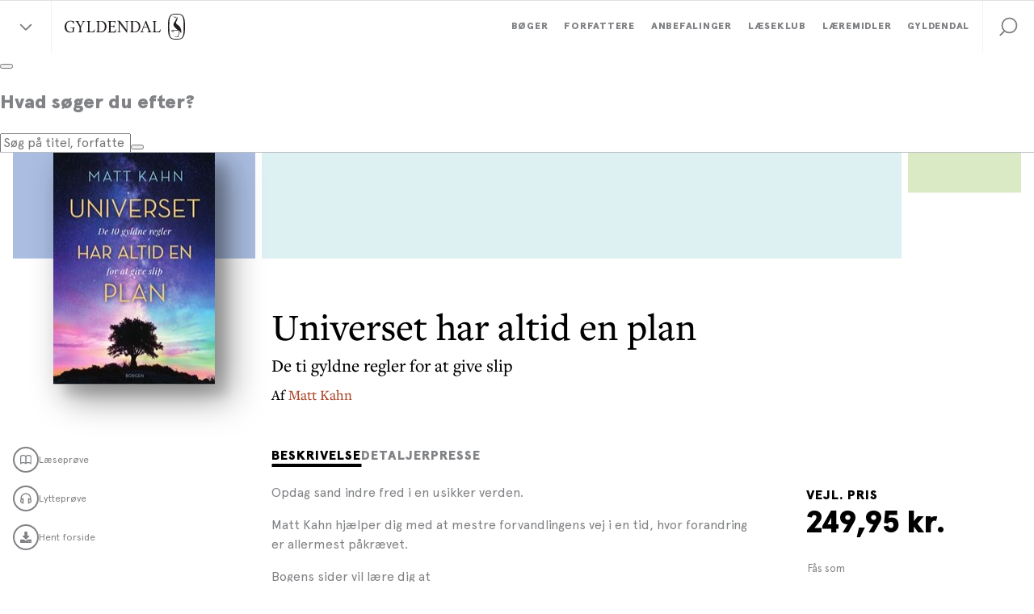

--- FILE ---
content_type: text/html; charset=utf-8
request_url: https://www.gyldendal.dk/produkter/universet-har-altid-en-plan-9788702324587
body_size: 28059
content:


<!DOCTYPE html>
<html lang="da">
<head>
    <meta charset="utf-8" />
    <meta content="width=device-width, initial-scale=1.0" name="viewport" />

    <link rel="preconnect" href="https://use.typekit.net/" crossorigin>
    <link rel="preconnect" href="https://www.google-analytics.com" crossorigin>
    <link rel="preconnect" href="https://ssl.google-analytics.com" crossorigin>
    <link rel="preconnect" href="https://policy.app.cookieinformation.com" crossorigin>
    <link rel="preconnect" href="https://www.googletagmanager.com" crossorigin>

    <link rel="preload" href="/dist/styles/assets/fonts/ApercuPro-Black.woff2" as="font" type="font/woff2" crossorigin="anonymous" />
    <link rel="preload" href="/dist/styles/assets/fonts/ApercuPro.woff2" as="font" type="font/woff2" crossorigin="anonymous" />
    <link rel="stylesheet" href="https://use.typekit.net/mji3bcs.css" />
    <link rel="stylesheet" href="https://customer.cludo.com/assets/2045/13498/cludo-search-2025-colors.min.css" type="text/css">

    <script>
        var currentSite = "ClubGyldendalDk";
        var dataLayer = [{"IsLoggedIn":false}];
    </script>

    <link href="/dist/styles/themes/gyldendal-dk/css/styles.css?v=48289B410C8B5AF0A39E2720AC863B2A" rel="stylesheet" />

    
    
    <title>Universet har altid en plan</title>

    <meta name="description" content="Opdag sand indre fred i en usikker verden.

Matt Kahn hj&#230;lper dig med at mestre forvandlingens vej i en tid, hvor forandring er allermest p&#229;kr&#230;vet.

Bogens sider vil l&#230;re dig at


	Bryde med cyklusser af offermentalitet, selvford&#248;mmelse, skyld og bebrejdelse
	Helbrede f&#248;lelsesm&#230;ssige s&#229;r uden at skade andre eller p&#229;tage dig andres smerte
	Tage imod din guddommelighed uden at afvise eller undg&#229; din menneskelige side
	Blive en ledestjerne for forandring, der forvandler din virkelighed


Matt Kahns energetisk kodede mantraer og &#248;velser vil s&#230;tte dig I stand til at kickstarte din &#229;ndelige v&#230;kst og give dig adgang til dybere lag af velv&#230;re, frihed og gl&#230;de.
" />

    <link rel="canonical" href="https://www.gyldendal.dk/produkter/universet-har-altid-en-plan-9788702324587" />



        <meta name="NumberOfPages" content="190" />
        <meta name="Height" content="188 mm" />
        <meta name="Width" content="132 mm" />
        <meta name="Thickness" content="21 mm" />
        <meta name="Weight" content="323 g" />
        <meta name="Format" content="Hardback " />
        <meta name="Authors" content="Matt Kahn" />
        <meta name="Isbn" content="9788702324587" />
        <meta name="Edition" content="1" />
        <meta name="PublishDate" content="09.07.2021" />
        <meta name="Translator" content="Morten Visby" />
        <meta name="Genre" content="Faglitteratur" />
        <meta name="ContactPersonNameLabel" content="Presseafdelingen" />
        <meta name="EmailLabel" content="presse@gyldendal.dk" />
        <meta name="PhoneNumberLabel" content="33 75 55 55" />
        <meta name="AuthorProfileAndPhotoLabel" content="Matt Kahn" />

<link rel="icon" type="image/png" href="/-/media/standard/_gyldendal-dk/logoer/favicon_gyldendal-dk_16x16.png" sizes="16x16"><link rel="icon" type="image/png" href="/-/media/standard/_gyldendal-dk/logoer/favicon_gyldendal-dk_32x32.png" sizes="32x32"><link rel="icon" type="image/png" href="/-/media/standard/_gyldendal-dk/logoer/favicon_gyldendal-dk_96x96.png" sizes="96x96"><link rel="icon" type="image/png" href="/-/media/standard/_gyldendal-dk/logoer/favicon_gyldendal-dk_160x160.png" sizes="160x160"><link rel="icon" type="image/png" href="/-/media/standard/_gyldendal-dk/logoer/favicon_gyldendal-dk_196x196.png" sizes="196x196"><link rel="apple-touch-icon" sizes="57x57" href="/-/media/standard/_gyldendal-dk/logoer/apple-device-icon_gyldendal-dk_57x57.png" /><link rel="apple-touch-icon" sizes="60x60" href="/-/media/standard/_gyldendal-dk/logoer/apple-device-icon_gyldendal-dk_60x60.png" /><link rel="apple-touch-icon" sizes="72x72" href="/-/media/standard/_gyldendal-dk/logoer/apple-device-icon_gyldendal-dk_72x72.png" /><link rel="apple-touch-icon" sizes="76x76" href="/-/media/standard/_gyldendal-dk/logoer/apple-device-icon_gyldendal-dk_76x76.png" /><link rel="apple-touch-icon" sizes="114x114" href="/-/media/standard/_gyldendal-dk/logoer/apple-device-icon_gyldendal-dk_114x114.png" /><link rel="apple-touch-icon" sizes="120x120" href="/-/media/standard/_gyldendal-dk/logoer/apple-device-icon_gyldendal-dk_120x120.png" /><link rel="apple-touch-icon" sizes="144x144" href="/-/media/standard/_gyldendal-dk/logoer/apple-device-icon_gyldendal-dk_144x144.png" /><link rel="apple-touch-icon" sizes="152x152" href="/-/media/standard/_gyldendal-dk/logoer/apple-device-icon_gyldendal-dk_152x152.png" /><link rel="apple-touch-icon" sizes="180x180" href="/-/media/standard/_gyldendal-dk/logoer/apple-device-icon_gyldendal-dk_180x180.png" /><link rel="shortcut icon" href="/-/media/standard/_gyldendal-dk/logoer/favicon_gyldendal-dk_16x16.png" /><meta name="msapplication-TileImage" content="/-/media/standard/_gyldendal-dk/logoer/ms-app-icon_gyldendal-dk_144x144.png" />
    <meta property="og:title" content="Universet har altid en plan" />
    <meta property="og:image" content="https://multimediaserver.gyldendal.dk/GyldendalDk/CoverFace/W200/9788702324587" />
    <meta property="og:description" content="Opdag sand indre fred i en usikker verden.

Matt Kahn hj&#230;lper dig med at mestre forvandlingens vej i en tid, hvor forandring er allermest p&#229;kr&#230;vet.

Bogens sider vil l&#230;re dig at


	Bryde med cyklusser af offermentalitet, selvford&#248;mmelse, skyld og bebrejdelse
	Helbrede f&#248;lelsesm&#230;ssige s&#229;r uden at skade andre eller p&#229;tage dig andres smerte
	Tage imod din guddommelighed uden at afvise eller undg&#229; din menneskelige side
	Blive en ledestjerne for forandring, der forvandler din virkelighed


Matt Kahns energetisk kodede mantraer og &#248;velser vil s&#230;tte dig I stand til at kickstarte din &#229;ndelige v&#230;kst og give dig adgang til dybere lag af velv&#230;re, frihed og gl&#230;de.
" />
    <meta property="og:url" content="https://www.gyldendal.dk/produkter/universet-har-altid-en-plan-9788702324587" />

    <meta name="google-site-verification" content="Z-wd1LnCzZHeudv9ihFEqIINUYTy_chEd0XRLJu-e8w" />

<!-- Google Tag Manager -->
<script>(function(w,d,s,l,i){w[l]=w[l]||[];w[l].push({'gtm.start':
new Date().getTime(),event:'gtm.js'});var f=d.getElementsByTagName(s)[0],
j=d.createElement(s),dl=l!='dataLayer'?'&l='+l:'';j.async=true;j.src=
'https://www.googletagmanager.com/gtm.js?id='+i+dl;f.parentNode.insertBefore(j,f);
})(window,document,'script','dataLayer','GTM-5F7MS8');</script>
<!-- End Google Tag Manager -->

<script>!function(e,t,a){var c,n=e.getElementsByTagName(t)[0];e.getElementById("lf-"+a)||((c=e.createElement(t)).id="lf-"+a,c.async=!0,c.src="https://popup.leadfamly.com/script/0a94dc9c000b6961355f0caa5de32ed0/popup.min.js",n.parentNode.insertBefore(c,n))}(document,"script","0a94dc9c000b6961355f0caa5de32ed0");</script>


<!-- Start of async iPaper Display API script -->
<script async>
(function(i,P,a,p,e,r){
if(i.getElementById(a=a+'-'+e))return;
r=i.querySelector(P).parentNode.appendChild(i.createElement(P));
r.id=a;r.async=1;r.src=p+'/'+e})
(window.document,'script','ipaper-display-api','https://display.ipaper.io/api/v2','MTY6MmRhMzNkODctMDEwMy00YjI1LWIyZTUtYjRkYTAyNTc4YTgz');
</script>
<!-- End of async iPaper Display API script -->

<!-- Start of Async iPaper Lead generation Code -->
<script>
(function(i,P,a,p,e,r){
var d=i.document,l=i.location,o=l.origin||(l.protocol+'//'+l.hostname),b=o+l.pathname+l.search;
if(d.getElementById(a=a+'-'+e))return;
r=d.querySelector(P).parentNode.appendChild(d.createElement(P));
r.id=a;r.async=1;r.src=p+(+new Date)+'/'+e+'.js'+'?iper='+encodeURIComponent(b)})
(window,'script','ipaper-embeds','https://embeds.ipaper.io/v2/','MTYtMzc1OS0zOTI5');
</script>
<!-- End of Async iPaper Lead generation Code -->
    


</head>
<body class="header-static ClubGyldendalDk ">
    
    <!-- TrustBox script --> <script type="text/javascript" src="//widget.trustpilot.com/bootstrap/v5/tp.widget.bootstrap.min.js" async></script> <!-- End TrustBox script -->

<script>!function(e,t,a){var c,n=e.getElementsByTagName(t)[0];e.getElementById("lf-"+a)||((c=e.createElement(t)).id="lf-"+a,c.async=!0,c.src="https://popup.campaign.playable.com/script/0a94dc9c000b6961355f0caa5de32ed0/popup.min.js",n.parentNode.insertBefore(c,n))}(document,"script","0a94dc9c000b6961355f0caa5de32ed0");</script>

    <div id="main-container">
        <header class="header-static">
            
            <div id="react_0HNIN4RUJ16NA"><div class="navigation-wrapper"><div class="navigation-global-sites-wrapper"><div class="rah-static rah-static--height-zero accordion-rah-content" style="height:0;overflow:hidden" aria-hidden="true"><div class="navigation-global-sites-rah"><div class="navigation-global-sites"><a class="navigation-global-sites__logo-link"><img class="navigation-global-sites__logo" src="/-/media/standard/_gyldendal-dk/logoer/gyldendal_logo_sort_svg.svg" alt="Gyldendals Forlag" loading="lazy"/></a><div class="navigation-global-sites__rich-text content-rich-text"><p style="text-align: center;"><strong>Gyldendal-gruppen arbejder for at oplyse, inspirere og underholde gennem litteratur og l&aelig;remidler. Bes&oslash;g vores forskellige enheder her:</strong></p></div><div class="navigation-global-sites__site-list-wrapper"><div class="navigation-global-sites__site-list"><div class="navigation-global-sites__site-item"><a class="navigation-global-sites__site-link" href="https://gyldendal-uddannelse.dk/" target="_blank"><img class="navigation-global-sites__logo" src="/-/media/standard/_gyldendal-dk/logoer/logo_gyldendal_uddannelse_1.png" alt="Gyldendal Uddannelse" loading="lazy"/></a></div><div class="navigation-global-sites__site-item"><a class="navigation-global-sites__site-link" href="/laeseklub" target=""><img class="navigation-global-sites__logo" src="/-/media/standard/_gyldendal-dk/logoer/gd-laeseklub_logo-site.png" alt="Gyldendal Læseklub" loading="lazy"/></a></div><div class="navigation-global-sites__site-item"><a class="navigation-global-sites__site-link" href="https://studybox.dk/" target="_blank"><img class="navigation-global-sites__logo" src="/-/media/standard/_gyldendal-dk/logoer/logo_studybox.svg" alt="Studybox" loading="lazy"/></a></div><div class="navigation-global-sites__site-item"><a class="navigation-global-sites__site-link" href="https://gyldendal-elearning.dk" target="_blank"><img class="navigation-global-sites__logo" src="/-/media/standard/_gyldendal-dk/logoer/g_e-learning_rgb.png" alt="Gyldendal Elearning" loading="lazy"/></a></div><div class="navigation-global-sites__site-item"><a class="navigation-global-sites__site-link" href="https://systime.dk/" target="_blank"><img class="navigation-global-sites__logo" src="/-/media/standard/_gyldendal-dk/logoer/logo_systime.png" alt="Systime" loading="lazy"/></a></div><div class="navigation-global-sites__site-item"><a class="navigation-global-sites__site-link" href="https://hansreitzel.dk/" target="_blank"><img class="navigation-global-sites__logo" src="/-/media/standard/_gyldendal-dk/logoer/logo_hans_reitzel.svg" alt="Hans Reitzel" loading="lazy"/></a></div><div class="navigation-global-sites__site-item"><a class="navigation-global-sites__site-link" href="https://munksgaard.dk/" target="_blank"><img class="navigation-global-sites__logo" src="/-/media/standard/_gyldendal-dk/logoer/logo_munksgaard.svg" alt="Munksgaard" loading="lazy"/></a></div><div class="navigation-global-sites__site-item"><a class="navigation-global-sites__site-link" href="https://mentordanmark.dk" target="_blank"><img class="navigation-global-sites__logo" src="/-/media/standard/_gyldendal-dk/logoer/logo_mentordanmark_new.png" alt="MentorDanmark" loading="lazy"/></a></div></div></div></div></div></div></div><nav class="navigation" role="navigation" aria-label="navigation"><div class="navigation__inner"><button class="navigation-burger-button" type="button"><div class="navigation-burger-button__icon"><span></span><span></span><span></span></div></button><div class="navigation-site-logo"><button class="navigation-global-sites-button reset-button" type="button"><span></span><span></span></button><a class="navigation-site-logo__link" href="/"><img class="navigation-site-logo__img" src="/-/media/standard/_gyldendal-dk/logoer/gyldendal_logo_sort_svg.svg" alt="Gyldendals Forlag"/></a></div><div class="navigation-search navigation-search--mobile"><button class="navigation-search__link" role="button" title="Søg" tabindex="0" style="cursor:pointer;background-color:transparent;border:none"><svg viewBox="0 0 32 32" class="icon icon-32_search" preserveAspectRatio="xMidYMid"><use xmlns:xlink="http://www.w3.org/1999/xlink" xlink:href="#32_search"></use></svg></button></div><div class="navigation-links"><div class="navigation-search navigation-search--desktop"><button class="navigation-search__link" role="button" title="Søg" tabindex="0" style="cursor:pointer;background-color:transparent;border:none"><svg viewBox="0 0 32 32" class="icon icon-32_search" preserveAspectRatio="xMidYMid"><use xmlns:xlink="http://www.w3.org/1999/xlink" xlink:href="#32_search"></use></svg></button></div><div class="navigation-primary-links-wrapper"><ul class="navigation-primary-links"><li class="navigation-primary-links__list-item"><div class="navigation-dropdown"><div class="navigation-dropdown__togglewrap"><a href="/boeger" class="navigation-primary-links__link navigation-dropdown__link reset-a"><div class="navigation-primary-links__link-inner"><span>Bøger</span><div class="navigation-dropdown__indicator"><svg viewBox="0 0 32 32" class="icon icon-icon_16_arrow-down" preserveAspectRatio="xMidYMid"><use xmlns:xlink="http://www.w3.org/1999/xlink" xlink:href="#icon_16_arrow-down"></use></svg></div></div></a></div><div style="height:0;overflow:hidden" aria-hidden="true" class="rah-static rah-static--height-zero"><div><div class="navigation-dropdown__dropdown-wrapper"><div class="navigation-dropdown__dropdown"><div class="navigation-dropdown__section navigation-dropdown__section--spot"><div class="navigation-dropdown__section-header"><a class="navigation-dropdown__section-link" href="/anbefalinger/nyhedskatalog" target="">Nye udgivelser <svg viewBox="0 0 32 32" class="icon icon-icon_16_arrow-right-bold" preserveAspectRatio="xMidYMid"><use xmlns:xlink="http://www.w3.org/1999/xlink" xlink:href="#icon_16_arrow-right-bold"></use></svg></a></div><div class="navigation-spot"><div class="navigation-spot__content"><a href="/anbefalinger/nyhedskatalog" target=""><img src="/-/media/standard/_gyldendal-dk/grafik/magasiner/nyhedskatalog-magasin-efteraar-2025.jpg?w=650" srcSet="
            /-/media/standard/_gyldendal-dk/grafik/magasiner/nyhedskatalog-magasin-efteraar-2025.jpg?w=480 480w,
            /-/media/standard/_gyldendal-dk/grafik/magasiner/nyhedskatalog-magasin-efteraar-2025.jpg?w=720 720w
        , 
            /-/media/standard/_gyldendal-dk/grafik/magasiner/nyhedskatalog-magasin-efteraar-2025.jpg?w=550 550w,
            /-/media/standard/_gyldendal-dk/grafik/magasiner/nyhedskatalog-magasin-efteraar-2025.jpg?w=825 825w
        , 
            /-/media/standard/_gyldendal-dk/grafik/magasiner/nyhedskatalog-magasin-efteraar-2025.jpg?w=600 600w,
            /-/media/standard/_gyldendal-dk/grafik/magasiner/nyhedskatalog-magasin-efteraar-2025.jpg?w=900 900w
        , 
            /-/media/standard/_gyldendal-dk/grafik/magasiner/nyhedskatalog-magasin-efteraar-2025.jpg?w=650 650w,
            /-/media/standard/_gyldendal-dk/grafik/magasiner/nyhedskatalog-magasin-efteraar-2025.jpg?w=975 975w
        " class="navigation-spot__img" alt="" title="" sizes="(max-width: 1366px) calc((100vw - 64px) / 2), 650px" loading="lazy"/></a></div></div></div><div class="navigation-dropdown__section"><div class="navigation-dropdown__section-header"><a class="navigation-dropdown__section-link" href="/boeger">Bøger<svg viewBox="0 0 32 32" class="icon icon-icon_16_arrow-right-bold" preserveAspectRatio="xMidYMid"><use xmlns:xlink="http://www.w3.org/1999/xlink" xlink:href="#icon_16_arrow-right-bold"></use></svg></a></div><div class="navigation-list-wrapper" style="min-height:630px"><ul class="navigation-list"><li class="navigation-item level-0"><a class="navigation-item__link" href="/boeger/nyheder"><span>Nyheder</span></a></li><li class="navigation-item level-0"><a class="navigation-item__link" href="/boeger/kommende-boeger"><span>Kommende bøger</span></a></li><li class="navigation-item level-0"><a class="navigation-item__link" href="/boeger/bestsellere"><span>Bestsellere</span></a></li><li class="navigation-item level-0"><a class="navigation-item__link" href="/julekalender" target=""><span>Gyldendals julekalender for børn</span></a></li><li class="navigation-item level-0"><a class="navigation-item__link" href="/gaver" target=""><span>Gaveidéer</span></a></li><li class="navigation-item level-0"><div class="navigation-item__divider"><span>Skønlitteratur</span></div></li><li class="navigation-item level-0"><a class="navigation-item__link" href="/boeger/romaner"><span>Romaner</span></a></li><li class="navigation-item level-0"><a class="navigation-item__link" href="/boeger/underholdningslitteratur"><span>Underholdningslitteratur</span></a></li><li class="navigation-item level-0"><a class="navigation-item__link" href="/boeger/krimi"><span>Krimi </span></a></li><li class="navigation-item level-0"><a class="navigation-item__link" href="/boeger/klassikere"><span>Klassikere</span></a></li><li class="navigation-item level-0"><a class="navigation-item__link" href="/boeger/digte"><span>Digte</span></a></li><li class="navigation-item level-0"><a class="navigation-item__link" href="/boeger/noveller"><span>Noveller</span></a></li><li class="navigation-item level-0"><a class="navigation-item__link" href="/boeger/boerneboeger"><span>Børnebøger</span></a></li><li class="navigation-item level-0"><a class="navigation-item__link" href="/boeger/ungdomsboeger"><span>Ungdomsbøger</span></a></li><li class="navigation-item level-0"><a class="navigation-item__link" href="/boeger/romantik-og-erotik"><span>Romantik og erotik</span></a></li><li class="navigation-item level-0"><a class="navigation-item__link" href="/boeger/skala-serien"><span>Skala serien</span></a></li><li class="navigation-item level-0"><div class="navigation-item__divider"><span>Faglitteratur</span></div></li><li class="navigation-item level-0"><a class="navigation-item__link" href="/boeger/biografier"><span>Biografier</span></a></li><li class="navigation-item level-0"><a class="navigation-item__link" href="/boeger/historie"><span>Historie</span></a></li><li class="navigation-item level-0"><a class="navigation-item__link" href="/boeger/samfund-og-politik"><span>Samfund og politik</span></a></li><li class="navigation-item level-0"><a class="navigation-item__link" href="/boeger/kogeboeger"><span>Kogebøger</span></a></li><li class="navigation-item level-0"><a class="navigation-item__link" href="/boeger/sundhed-og-motion"><span>Sport, sundhed og motion</span></a></li><li class="navigation-item level-0"><a class="navigation-item__link" href="/boeger/spiritualitet"><span>Spiritualitet</span></a></li><li class="navigation-item level-0"><a class="navigation-item__link" href="/boeger/business"><span>Business</span></a></li><li class="navigation-item level-0"><a class="navigation-item__link" href="/boeger/kunst-kultur-og-design"><span>Kunst, kultur og design</span></a></li><li class="navigation-item level-0"><a class="navigation-item__link" href="/boeger/haveboeger"><span>Havebøger</span></a></li><li class="navigation-item level-0"><a class="navigation-item__link" href="/boeger/hobby-og-haandarbejde"><span>Hobby og håndarbejde</span></a></li><li class="navigation-item level-0"><a class="navigation-item__link" href="/boeger/natur-og-videnskab"><span>Natur, videnskab og populærvidenskab</span></a></li><li class="navigation-item level-0"><a class="navigation-item__link" href="/boeger/royal-laesning"><span>Kongehuset og de royale</span></a></li></ul></div></div></div></div></div></div></div></li><li class="navigation-primary-links__list-item"><a class="navigation-primary-links__link reset-a" href="/forfattere"><div class="navigation-primary-links__link-inner"><span>Forfattere</span></div></a></li><li class="navigation-primary-links__list-item"><div class="navigation-dropdown"><div class="navigation-dropdown__togglewrap"><a href="/anbefalinger" class="navigation-primary-links__link navigation-dropdown__link reset-a"><div class="navigation-primary-links__link-inner"><span>Anbefalinger</span><div class="navigation-dropdown__indicator"><svg viewBox="0 0 32 32" class="icon icon-icon_16_arrow-down" preserveAspectRatio="xMidYMid"><use xmlns:xlink="http://www.w3.org/1999/xlink" xlink:href="#icon_16_arrow-down"></use></svg></div></div></a></div><div style="height:0;overflow:hidden" aria-hidden="true" class="rah-static rah-static--height-zero"><div><div class="navigation-dropdown__dropdown-wrapper"><div class="navigation-dropdown__dropdown"><div class="navigation-dropdown__section navigation-dropdown__section--spot"><div class="navigation-dropdown__section-header"><a class="navigation-dropdown__section-link" href="/anbefalinger/magasin-fortaellinger" target="">Få inspiration til din næste læseoplevelse<svg viewBox="0 0 32 32" class="icon icon-icon_16_arrow-right-bold" preserveAspectRatio="xMidYMid"><use xmlns:xlink="http://www.w3.org/1999/xlink" xlink:href="#icon_16_arrow-right-bold"></use></svg></a></div><div class="navigation-spot"><div class="navigation-spot__content"><a href="/anbefalinger/magasin-fortaellinger" target=""><img src="/-/media/standard/_gyldendal-dk/grafik/magasiner/fortaellinger-magasin-efteraar-2025.jpg?w=650" srcSet="
            /-/media/standard/_gyldendal-dk/grafik/magasiner/fortaellinger-magasin-efteraar-2025.jpg?w=480 480w,
            /-/media/standard/_gyldendal-dk/grafik/magasiner/fortaellinger-magasin-efteraar-2025.jpg?w=720 720w
        , 
            /-/media/standard/_gyldendal-dk/grafik/magasiner/fortaellinger-magasin-efteraar-2025.jpg?w=550 550w,
            /-/media/standard/_gyldendal-dk/grafik/magasiner/fortaellinger-magasin-efteraar-2025.jpg?w=825 825w
        , 
            /-/media/standard/_gyldendal-dk/grafik/magasiner/fortaellinger-magasin-efteraar-2025.jpg?w=600 600w,
            /-/media/standard/_gyldendal-dk/grafik/magasiner/fortaellinger-magasin-efteraar-2025.jpg?w=900 900w
        , 
            /-/media/standard/_gyldendal-dk/grafik/magasiner/fortaellinger-magasin-efteraar-2025.jpg?w=650 650w,
            /-/media/standard/_gyldendal-dk/grafik/magasiner/fortaellinger-magasin-efteraar-2025.jpg?w=975 975w
        " class="navigation-spot__img" alt="Fortællinger" title="" sizes="(max-width: 1366px) calc((100vw - 64px) / 2), 650px" loading="lazy"/></a></div></div></div><div class="navigation-dropdown__section"><div class="navigation-dropdown__section-header"><a class="navigation-dropdown__section-link" href="/anbefalinger">Anbefalinger<svg viewBox="0 0 32 32" class="icon icon-icon_16_arrow-right-bold" preserveAspectRatio="xMidYMid"><use xmlns:xlink="http://www.w3.org/1999/xlink" xlink:href="#icon_16_arrow-right-bold"></use></svg></a></div><div class="navigation-list-wrapper" style="min-height:378px"><ul class="navigation-list"><li class="navigation-item level-0"><div class="navigation-item__divider"><span>Artikler og interviews</span></div></li><li class="navigation-item level-0"><a class="navigation-item__link" href="/anbefalinger/artikler"><span>Artikler</span></a></li><li class="navigation-item level-0"><a class="navigation-item__link" href="/anbefalinger/uddrag"><span>Læs et uddrag</span></a></li><li class="navigation-item level-0"><a class="navigation-item__link" href="/anbefalinger/interviews"><span>Forfatterinterviews</span></a></li><li class="navigation-item level-0"><a class="navigation-item__link" href="/anbefalinger/boganbefalinger"><span>Boganbefalinger</span></a></li><li class="navigation-item level-0"><div class="navigation-item__divider"><span>Flere anbefalinger</span></div></li><li class="navigation-item level-0"><a class="navigation-item__link" href="/anbefalinger/quiz-og-test"><span>Test din viden om bøger</span></a></li><li class="navigation-item level-0"><a class="navigation-item__link" href="/anbefalinger/kend-dine-klassikere"><span>Kend dine klassikere</span></a></li><li class="navigation-item level-0"><a class="navigation-item__link" href="/anbefalinger/prisvindende-litteratur"><span>Prisvindende litteratur</span></a></li><li class="navigation-item level-0"><a class="navigation-item__link" href="/anbefalinger/podcasts/bogstaveligt-talt-litteraturprogram" target=""><span>Bogstaveligt talt podcast</span></a></li><li class="navigation-item level-0"><a class="navigation-item__link" href="https://stream.gyldendal.dk/" target="_blank"><span>Gyldendal Stream</span></a></li><li class="navigation-item level-0"><div class="navigation-item__divider"><span>Magasiner</span></div></li><li class="navigation-item level-0"><a class="navigation-item__link" href="/anbefalinger/nyhedskatalog" target=""><span>Nyhedskatalog</span></a></li><li class="navigation-item level-0"><a class="navigation-item__link" href="/anbefalinger/magasin-fortaellinger"><span>Magasinet Fortællinger</span></a></li><li class="navigation-item level-0"><a class="navigation-item__link" href="/anbefalinger/magasin-boernefortaellinger"><span>Magasinet Børnefortællinger</span></a></li><li class="navigation-item level-0"><div class="navigation-item__divider"><span>Events</span></div></li><li class="navigation-item level-0"><a class="navigation-item__link" href="/events" target=""><span>Forfatterevents</span></a></li></ul></div></div></div></div></div></div></div></li><li class="navigation-primary-links__list-item"><div class="navigation-dropdown"><div class="navigation-dropdown__togglewrap"><a href="/laeseklub" class="navigation-primary-links__link navigation-dropdown__link reset-a"><div class="navigation-primary-links__link-inner"><span>Læseklub</span><div class="navigation-dropdown__indicator"><svg viewBox="0 0 32 32" class="icon icon-icon_16_arrow-down" preserveAspectRatio="xMidYMid"><use xmlns:xlink="http://www.w3.org/1999/xlink" xlink:href="#icon_16_arrow-down"></use></svg></div></div></a></div><div style="height:0;overflow:hidden" aria-hidden="true" class="rah-static rah-static--height-zero"><div><div class="navigation-dropdown__dropdown-wrapper"><div class="navigation-dropdown__dropdown"><div class="navigation-dropdown__section navigation-dropdown__section--spot"><div class="navigation-dropdown__section-header"><a class="navigation-dropdown__section-link" href="/Laeseklub" target="">Velkommen til Gyldendals Læseklub<svg viewBox="0 0 32 32" class="icon icon-icon_16_arrow-right-bold" preserveAspectRatio="xMidYMid"><use xmlns:xlink="http://www.w3.org/1999/xlink" xlink:href="#icon_16_arrow-right-bold"></use></svg></a></div><div class="navigation-spot"><div class="navigation-spot__content"><a href="/Laeseklub" target=""><img src="/-/media/standard/laeseklub/tilmeld_nyhedsbrev_600x400.jpg?w=650" srcSet="
            /-/media/standard/laeseklub/tilmeld_nyhedsbrev_600x400.jpg?w=480 480w,
            /-/media/standard/laeseklub/tilmeld_nyhedsbrev_600x400.jpg?w=720 720w
        , 
            /-/media/standard/laeseklub/tilmeld_nyhedsbrev_600x400.jpg?w=550 550w,
            /-/media/standard/laeseklub/tilmeld_nyhedsbrev_600x400.jpg?w=825 825w
        , 
            /-/media/standard/laeseklub/tilmeld_nyhedsbrev_600x400.jpg?w=600 600w,
            /-/media/standard/laeseklub/tilmeld_nyhedsbrev_600x400.jpg?w=900 900w
        , 
            /-/media/standard/laeseklub/tilmeld_nyhedsbrev_600x400.jpg?w=650 650w,
            /-/media/standard/laeseklub/tilmeld_nyhedsbrev_600x400.jpg?w=975 975w
        " class="navigation-spot__img" alt="" title="" sizes="(max-width: 1366px) calc((100vw - 64px) / 2), 650px" loading="lazy"/></a></div></div></div><div class="navigation-dropdown__section"><div class="navigation-dropdown__section-header"><a class="navigation-dropdown__section-link" href="/laeseklub">Læseklub<svg viewBox="0 0 32 32" class="icon icon-icon_16_arrow-right-bold" preserveAspectRatio="xMidYMid"><use xmlns:xlink="http://www.w3.org/1999/xlink" xlink:href="#icon_16_arrow-right-bold"></use></svg></a></div><div class="navigation-list-wrapper" style="min-height:84px"><ul class="navigation-list"><li class="navigation-item level-0"><a class="navigation-item__link" href="/Laeseklub" target=""><span>Om Gyldendals Læseklub</span></a></li><li class="navigation-item level-0"><a class="navigation-item__link" href="/laeseklub/laeseklubbens-tilbud"><span>Aktuelle tilbud og fordele</span></a></li><li class="navigation-item level-0"><a class="navigation-item__link" href="/laeseklub/tilmeld-laeseklubbens-nyhedsbrev"><span>Bliv medlem af Læseklubben</span></a></li><li class="navigation-item level-0"><a class="navigation-item__link" href="/laeseklub/inspiration-til-din-laesekreds"><span>Inspiration til din læsekreds</span></a></li></ul></div></div></div></div></div></div></div></li><li class="navigation-primary-links__list-item"><a class="navigation-primary-links__link reset-a" href="/laeremidler"><div class="navigation-primary-links__link-inner"><span>Læremidler</span></div></a></li><li class="navigation-primary-links__list-item"><div class="navigation-dropdown"><div class="navigation-dropdown__togglewrap"><a href="/gyldendal" class="navigation-primary-links__link navigation-dropdown__link reset-a"><div class="navigation-primary-links__link-inner"><span>Gyldendal</span><div class="navigation-dropdown__indicator"><svg viewBox="0 0 32 32" class="icon icon-icon_16_arrow-down" preserveAspectRatio="xMidYMid"><use xmlns:xlink="http://www.w3.org/1999/xlink" xlink:href="#icon_16_arrow-down"></use></svg></div></div></a></div><div style="height:0;overflow:hidden" aria-hidden="true" class="rah-static rah-static--height-zero"><div><div class="navigation-dropdown__dropdown-wrapper"><div class="navigation-dropdown__dropdown"><div class="navigation-dropdown__section navigation-dropdown__section--spot"><div class="navigation-dropdown__section-header"><a class="navigation-dropdown__section-link" href="/laes" target="">Skab læseglæde<svg viewBox="0 0 32 32" class="icon icon-icon_16_arrow-right-bold" preserveAspectRatio="xMidYMid"><use xmlns:xlink="http://www.w3.org/1999/xlink" xlink:href="#icon_16_arrow-right-bold"></use></svg></a></div><div class="navigation-spot"><div class="navigation-spot__content"><a href="/laes" target=""><img src="/-/media/standard/_gyldendal-dk/kategorisider/laes/gyldendal-laes-teaser.jpg?w=650" srcSet="
            /-/media/standard/_gyldendal-dk/kategorisider/laes/gyldendal-laes-teaser.jpg?w=480 480w,
            /-/media/standard/_gyldendal-dk/kategorisider/laes/gyldendal-laes-teaser.jpg?w=720 720w
        , 
            /-/media/standard/_gyldendal-dk/kategorisider/laes/gyldendal-laes-teaser.jpg?w=550 550w,
            /-/media/standard/_gyldendal-dk/kategorisider/laes/gyldendal-laes-teaser.jpg?w=825 825w
        , 
            /-/media/standard/_gyldendal-dk/kategorisider/laes/gyldendal-laes-teaser.jpg?w=600 600w,
            /-/media/standard/_gyldendal-dk/kategorisider/laes/gyldendal-laes-teaser.jpg?w=900 900w
        , 
            /-/media/standard/_gyldendal-dk/kategorisider/laes/gyldendal-laes-teaser.jpg?w=650 650w,
            /-/media/standard/_gyldendal-dk/kategorisider/laes/gyldendal-laes-teaser.jpg?w=975 975w
        " class="navigation-spot__img" alt="Læsning" title="" sizes="(max-width: 1366px) calc((100vw - 64px) / 2), 650px" loading="lazy"/></a></div></div></div><div class="navigation-dropdown__section"><div class="navigation-dropdown__section-header"><a class="navigation-dropdown__section-link" href="/gyldendal">Gyldendal<svg viewBox="0 0 32 32" class="icon icon-icon_16_arrow-right-bold" preserveAspectRatio="xMidYMid"><use xmlns:xlink="http://www.w3.org/1999/xlink" xlink:href="#icon_16_arrow-right-bold"></use></svg></a></div><div class="navigation-list-wrapper" style="min-height:462px"><ul class="navigation-list"><li class="navigation-item level-0"><div class="navigation-item__divider"><span>Kontakt forlaget</span></div></li><li class="navigation-item level-0"><a class="navigation-item__link" href="/gyldendal/kontakt"><span>Kontakt os</span></a></li><li class="navigation-item level-0"><a class="navigation-item__link" href="/gyldendal/indsend-manuskript"><span>Indsend manuskript</span></a></li><li class="navigation-item level-0"><a class="navigation-item__link" href="/gyldendal/karriere-i-gyldendal"><span>Job i Gyldendal</span></a></li><li class="navigation-item level-0"><div class="navigation-item__divider"><span>Presse</span></div></li><li class="navigation-item level-0"><a class="navigation-item__link" href="/gyldendal/presseservice"><span>Find pressemateriale</span></a></li><li class="navigation-item level-0"><a class="navigation-item__link" href="/gyldendal/presseservice/kontakt-presse" target=""><span>Kontakt presse</span></a></li><li class="navigation-item level-0"><div class="navigation-item__divider"><span>Om forlaget</span></div></li><li class="navigation-item level-0"><a class="navigation-item__link" href="/gyldendal/moed-redaktionerne"><span>Mød redaktionerne</span></a></li><li class="navigation-item level-0"><a class="navigation-item__link" href="https://www.gyldendalgroupagency.dk/" target="_blank"><span>Gyldendal Group Agency</span></a></li><li class="navigation-item level-0"><a class="navigation-item__link" href="/gyldendal/salg-marketing-og-presse"><span>Salg, Marketing og Presse</span></a></li><li class="navigation-item level-0"><div class="navigation-item__divider"><span>Tæt på forlaget</span></div></li><li class="navigation-item level-0"><a class="navigation-item__link" href="/gyldendal/nyt-fra-gyldendal"><span>Nyt fra Gyldendal</span></a></li><li class="navigation-item level-0"><a class="navigation-item__link" href="/laes" target=""><span>Skab læseglæde</span></a></li><li class="navigation-item level-0"><a class="navigation-item__link" href="/nyhedsbrev" target=""><span>Nyhedsbreve</span></a></li><li class="navigation-item level-0"><div class="navigation-item__divider"><span>Gyldendal-gruppen</span></div></li><li class="navigation-item level-0"><a class="navigation-item__link" href="/gyldendal/om-gyldendal-gruppen"><span>Om Gyldendal-gruppen</span></a></li><li class="navigation-item level-0"><a class="navigation-item__link" href="/gyldendal/samfundsansvar"><span>Samfundsansvar</span></a></li><li class="navigation-item level-0"><a class="navigation-item__link" href="/gyldendal/principper-for-ytringsfrihed"><span>Principper for ytringsfrihed</span></a></li><li class="navigation-item level-0"><a class="navigation-item__link" href="https://royaltyportal.gyldendal.dk/" target="_blank"><span>Royaltysite</span></a></li><li class="navigation-item level-0"><a class="navigation-item__link" href="https://ir.gyldendal.dk/da" target="_blank"><span>Investor</span></a></li></ul></div></div></div></div></div></div></div></li></ul></div></div></div><div class="cludo-nav-search" id="cludo-nav-search" aria-hidden="true"><button class="cludo-nav-search__close" aria-label="Luk overlay"><span></span><span></span></button><div class="cludo-nav-search__inner"><h2>Hvad søger du efter?</h2><form class="cludo-nav-search__form" role="search" action="javascript:void(0)"><input type="search" class="cludo-nav-search__input" title="Søg på titel, forfatter eller emne" name="searchrequest" autoComplete="off" placeholder="Søg på titel, forfatter eller emne" aria-autocomplete="list" aria-haspopup="true" aria-expanded="false"/><button type="submit" title="Søg her" class="cludo-nav-search__button" aria-label="Søg her"></button></form></div><div class="cludo-nav-search__suggestions"><div class="cludo-nav-search__suggestions-container"></div></div></div></nav></div></div><script type='application/json' data-react-setup>{"component":"GBK.views.Navigation","domId":"react_0HNIN4RUJ16NA","props":{"contextModel":{"navigationPrimaryLinksConfig":{"links":[{"type":"submenu","label":"Bøger","url":"/boeger","spotContent":{"url":"/anbefalinger/nyhedskatalog","target":"","label":"Nye udgivelser ","imgTitle":"","imgAlt":"","imgSrc":"/-/media/standard/_gyldendal-dk/grafik/magasiner/nyhedskatalog-magasin-efteraar-2025.jpg"},"links":[{"type":"link","label":"Nyheder","url":"/boeger/nyheder"},{"type":"link","label":"Kommende bøger","url":"/boeger/kommende-boeger"},{"type":"link","label":"Bestsellere","url":"/boeger/bestsellere"},{"type":"link","label":"Gyldendals julekalender for børn","url":"/julekalender","target":""},{"type":"link","label":"Gaveidéer","url":"/gaver","target":""},{"type":"divider","label":"Skønlitteratur","url":"/gyldendal/skoenlitteratur","target":""},{"type":"link","label":"Romaner","url":"/boeger/romaner"},{"type":"link","label":"Underholdningslitteratur","url":"/boeger/underholdningslitteratur"},{"type":"link","label":"Krimi ","url":"/boeger/krimi"},{"type":"link","label":"Klassikere","url":"/boeger/klassikere"},{"type":"link","label":"Digte","url":"/boeger/digte"},{"type":"link","label":"Noveller","url":"/boeger/noveller"},{"type":"link","label":"Børnebøger","url":"/boeger/boerneboeger","links":[{"type":"link","label":"Litteraturguides","url":"/boeger/boerneboeger/litteraturguides"}]},{"type":"link","label":"Ungdomsbøger","url":"/boeger/ungdomsboeger","links":[{"type":"link","label":"Ungdomsfantasy","url":"/boeger/ungdomsboeger/ungdomsfantasy"},{"type":"link","label":"Dystopi","url":"/boeger/ungdomsboeger/dystopi"},{"type":"link","label":"Romance for unge","url":"/boeger/ungdomsboeger/romance-for-unge"},{"type":"link","label":"Diversitet og ungdom","url":"/boeger/ungdomsboeger/diversitet-og-ungdom"},{"type":"link","label":"Young adult","url":"/boeger/ungdomsboeger/young-adult"}]},{"type":"link","label":"Romantik og erotik","url":"/boeger/romantik-og-erotik","links":[{"type":"link","label":"Historisk romance","url":"/boeger/romantik-og-erotik/historisk-romance"},{"type":"link","label":"Romantiske komedier","url":"/boeger/romantik-og-erotik/romantiske-komedier"},{"type":"link","label":"Erotisk fiktion","url":"/boeger/romantik-og-erotik/erotisk-fiktion"},{"type":"link","label":"Romantisk krimi","url":"/boeger/romantik-og-erotik/romantisk-krimi"},{"type":"link","label":"Alle bøger fra Flamingo","url":"/boeger/romantik-og-erotik/alle-boeger-fra-flamingo"},{"type":"link","label":"Forfattere","url":"/boeger/romantik-og-erotik/forfattere"},{"type":"link","label":"Contemporary romance","url":"/boeger/romantik-og-erotik/contemporary-romance"},{"type":"link","label":"New adult","url":"/boeger/romantik-og-erotik/new-adult"},{"type":"link","label":"Sportsromance","url":"/boeger/romantik-og-erotik/sportsromance"},{"type":"link","label":"Young adult","url":"/boeger/romantik-og-erotik/young-adult"},{"type":"link","label":"Serier","url":"/boeger/romantik-og-erotik/serier"}]},{"type":"link","label":"Skala serien","url":"/boeger/skala-serien"},{"type":"divider","label":"Faglitteratur","url":"/boeger/faglitteratur"},{"type":"link","label":"Biografier","url":"/boeger/biografier"},{"type":"link","label":"Historie","url":"/boeger/historie"},{"type":"link","label":"Samfund og politik","url":"/boeger/samfund-og-politik"},{"type":"link","label":"Kogebøger","url":"/boeger/kogeboeger"},{"type":"link","label":"Sport, sundhed og motion","url":"/boeger/sundhed-og-motion"},{"type":"link","label":"Spiritualitet","url":"/boeger/spiritualitet","links":[{"type":"link","label":"Krop og sind","url":"/boeger/spiritualitet/krop-og-sind"},{"type":"link","label":"Meditation og mindfulness","url":"/boeger/spiritualitet/meditation-og-mindfulness"},{"type":"link","label":"Personlig udvikling","url":"/boeger/spiritualitet/personlig-udvikling"},{"type":"link","label":"Religion og filosofi","url":"/boeger/spiritualitet/religion-og-filosofi"},{"type":"link","label":"Sundhed og healing","url":"/boeger/spiritualitet/sundhed-og-healing"},{"type":"link","label":"Lad universet guide dig","url":"/boeger/spiritualitet/lad-universet-guide-dig"}]},{"type":"link","label":"Business","url":"/boeger/business"},{"type":"link","label":"Kunst, kultur og design","url":"/boeger/kunst-kultur-og-design"},{"type":"link","label":"Havebøger","url":"/boeger/haveboeger"},{"type":"link","label":"Hobby og håndarbejde","url":"/boeger/hobby-og-haandarbejde"},{"type":"link","label":"Natur, videnskab og populærvidenskab","url":"/boeger/natur-og-videnskab"},{"type":"link","label":"Kongehuset og de royale","url":"/boeger/royal-laesning"}]},{"type":"link","label":"Forfattere","url":"/forfattere"},{"type":"submenu","label":"Anbefalinger","url":"/anbefalinger","spotContent":{"url":"/anbefalinger/magasin-fortaellinger","target":"","label":"Få inspiration til din næste læseoplevelse","imgTitle":"","imgAlt":"Fortællinger","imgSrc":"/-/media/standard/_gyldendal-dk/grafik/magasiner/fortaellinger-magasin-efteraar-2025.jpg"},"links":[{"type":"divider","label":"Artikler og interviews","url":"/anbefalinger/artikler-og-interviews"},{"type":"link","label":"Artikler","url":"/anbefalinger/artikler"},{"type":"link","label":"Læs et uddrag","url":"/anbefalinger/uddrag"},{"type":"link","label":"Forfatterinterviews","url":"/anbefalinger/interviews"},{"type":"link","label":"Boganbefalinger","url":"/anbefalinger/boganbefalinger"},{"type":"divider","label":"Flere anbefalinger","url":"/anbefalinger/anbefalinger"},{"type":"link","label":"Test din viden om bøger","url":"/anbefalinger/quiz-og-test"},{"type":"link","label":"Kend dine klassikere","url":"/anbefalinger/kend-dine-klassikere","links":[{"type":"link","label":"Find den rette klassiker","url":"/anbefalinger/kend-dine-klassikere/find-den-rette-klassiker"}]},{"type":"link","label":"Prisvindende litteratur","url":"/anbefalinger/prisvindende-litteratur"},{"type":"link","label":"Bogstaveligt talt podcast","url":"/anbefalinger/podcasts/bogstaveligt-talt-litteraturprogram","target":""},{"type":"link","label":"Gyldendal Stream","url":"https://stream.gyldendal.dk/","target":"_blank","links":[{"type":"link","label":"Litterært Slow Down TV","url":"/anbefalinger/gyldendal-stream/litteraert-slow-down-tv"}]},{"type":"divider","label":"Magasiner","url":"/anbefalinger/magasiner"},{"type":"link","label":"Nyhedskatalog","url":"/anbefalinger/nyhedskatalog","target":""},{"type":"link","label":"Magasinet Fortællinger","url":"/anbefalinger/magasin-fortaellinger"},{"type":"link","label":"Magasinet Børnefortællinger","url":"/anbefalinger/magasin-boernefortaellinger"},{"type":"divider","label":"Events","url":"/anbefalinger/events"},{"type":"link","label":"Forfatterevents","url":"/events","target":""}]},{"type":"submenu","label":"Læseklub","url":"/laeseklub","spotContent":{"url":"/Laeseklub","target":"","label":"Velkommen til Gyldendals Læseklub","imgTitle":"","imgAlt":"","imgSrc":"/-/media/standard/laeseklub/tilmeld_nyhedsbrev_600x400.jpg"},"links":[{"type":"link","label":"Om Gyldendals Læseklub","url":"/Laeseklub","target":""},{"type":"link","label":"Aktuelle tilbud og fordele","url":"/laeseklub/laeseklubbens-tilbud"},{"type":"link","label":"Bliv medlem af Læseklubben","url":"/laeseklub/tilmeld-laeseklubbens-nyhedsbrev"},{"type":"link","label":"Inspiration til din læsekreds","url":"/laeseklub/inspiration-til-din-laesekreds"}]},{"type":"link","label":"Læremidler","url":"/laeremidler"},{"type":"submenu","label":"Gyldendal","url":"/gyldendal","spotContent":{"url":"/laes","target":"","label":"Skab læseglæde","imgTitle":"","imgAlt":"Læsning","imgSrc":"/-/media/standard/_gyldendal-dk/kategorisider/laes/gyldendal-laes-teaser.jpg"},"links":[{"type":"divider","label":"Kontakt forlaget","url":"/gyldendal/kontakt-forlaget"},{"type":"link","label":"Kontakt os","url":"/gyldendal/kontakt"},{"type":"link","label":"Indsend manuskript","url":"/gyldendal/indsend-manuskript"},{"type":"link","label":"Job i Gyldendal","url":"/gyldendal/karriere-i-gyldendal"},{"type":"divider","label":"Presse","url":"/gyldendal/presse"},{"type":"link","label":"Find pressemateriale","url":"/gyldendal/presseservice","links":[{"type":"link","label":"Pressemeddelser","url":"/gyldendal/presseservice/pressemeddelser"}]},{"type":"link","label":"Kontakt presse","url":"/gyldendal/presseservice/kontakt-presse","target":""},{"type":"divider","label":"Om forlaget","url":"/gyldendal/om-forlaget"},{"type":"link","label":"Mød redaktionerne","url":"/gyldendal/moed-redaktionerne"},{"type":"link","label":"Gyldendal Group Agency","url":"https://www.gyldendalgroupagency.dk/","target":"_blank"},{"type":"link","label":"Salg, Marketing og Presse","url":"/gyldendal/salg-marketing-og-presse"},{"type":"divider","label":"Tæt på forlaget","url":"/gyldendal/taet-paa-forlaget"},{"type":"link","label":"Nyt fra Gyldendal","url":"/gyldendal/nyt-fra-gyldendal"},{"type":"link","label":"Skab læseglæde","url":"/laes","target":""},{"type":"link","label":"Nyhedsbreve","url":"/nyhedsbrev","target":""},{"type":"divider","label":"Gyldendal-gruppen","url":"/gyldendal/gyldendal-gruppen"},{"type":"link","label":"Om Gyldendal-gruppen","url":"/gyldendal/om-gyldendal-gruppen"},{"type":"link","label":"Samfundsansvar","url":"/gyldendal/samfundsansvar"},{"type":"link","label":"Principper for ytringsfrihed","url":"/gyldendal/principper-for-ytringsfrihed"},{"type":"link","label":"Royaltysite","url":"https://royaltyportal.gyldendal.dk/","target":"_blank"},{"type":"link","label":"Investor","url":"https://ir.gyldendal.dk/da","target":"_blank"}]}]},"navigationGlobalSitesConfig":{"logoAlt":"Gyldendals Forlag","logoSrc":"/-/media/standard/_gyldendal-dk/logoer/gyldendal_logo_sort_svg.svg","richText":"<p style=\"text-align: center;\"><strong>Gyldendal-gruppen arbejder for at oplyse, inspirere og underholde gennem litteratur og l&aelig;remidler. Bes&oslash;g vores forskellige enheder her:</strong></p>","sites":[{"logoAlt":"Gyldendal Uddannelse","logoSrc":"/-/media/standard/_gyldendal-dk/logoer/logo_gyldendal_uddannelse_1.png","logoLinkUrl":"https://gyldendal-uddannelse.dk/","logoLinkTarget":"_blank"},{"logoAlt":"Gyldendal Læseklub","logoSrc":"/-/media/standard/_gyldendal-dk/logoer/gd-laeseklub_logo-site.png","logoLinkUrl":"/laeseklub","logoLinkTarget":""},{"logoAlt":"Studybox","logoSrc":"/-/media/standard/_gyldendal-dk/logoer/logo_studybox.svg","logoLinkUrl":"https://studybox.dk/","logoLinkTarget":"_blank"},{"logoAlt":"Gyldendal Elearning","logoSrc":"/-/media/standard/_gyldendal-dk/logoer/g_e-learning_rgb.png","logoLinkUrl":"https://gyldendal-elearning.dk","logoLinkTarget":"_blank"},{"logoAlt":"Systime","logoSrc":"/-/media/standard/_gyldendal-dk/logoer/logo_systime.png","logoLinkUrl":"https://systime.dk/","logoLinkTarget":"_blank"},{"logoAlt":"Hans Reitzel","logoSrc":"/-/media/standard/_gyldendal-dk/logoer/logo_hans_reitzel.svg","logoLinkUrl":"https://hansreitzel.dk/","logoLinkTarget":"_blank"},{"logoAlt":"Munksgaard","logoSrc":"/-/media/standard/_gyldendal-dk/logoer/logo_munksgaard.svg","logoLinkUrl":"https://munksgaard.dk/","logoLinkTarget":"_blank"},{"logoAlt":"MentorDanmark","logoSrc":"/-/media/standard/_gyldendal-dk/logoer/logo_mentordanmark_new.png","logoLinkUrl":"https://mentordanmark.dk","logoLinkTarget":"_blank"}]},"navigationSiteLogoConfig":{"logoLinkUrl":"/","logoAlt":"Gyldendals Forlag","logoSrc":"/-/media/standard/_gyldendal-dk/logoer/gyldendal_logo_sort_svg.svg"},"basketCount":0,"navigationSearchConfig":{"searchPageUrl":"https://www.gyldendal.dk/soeg","navigationSearchLabel":"Søg"},"navigationSearchOverlayConfig":{"title":"Hvad søger du efter?","inputTitle":"Søg på titel, forfatter eller emne","searchText":"Søg her","suggestions":[]},"isLoggedIn":false}}}</script>
        </header>
        <main id="main-content">
            
            
            
            <div id="react_0HNIN4RUJ16NB"><div class="product-details work-details"><div class="product-details__hero-wrapper"><div class="product-hero"><div class="product-hero__image-container"><div class="product-hero-background theme-bg-secondary"></div><div class="product-hero__graphics"></div></div><div class="product-hero__gallery-container"><div class="product-hero-background theme-bg-tertiary"></div><div class="product-hero__graphics"></div></div><div class="product-hero__box"><div class="product-hero-background theme-bg-quaternary"></div></div></div></div><div class="product-details__info-grid product-details__title-container"><div class="product-details__action-wrapper"></div><div class="product-details__title-wrapper product-details__info-wrapper"><h1 class="product-details__title h1-style" aria-describedby="subtitle">Universet har altid en plan</h1><p id="subtitle" class="product-details__subtitle">De ti gyldne regler for at give slip</p><div class="product-authors product-details__product-authors">Af <a href="/forfattere/matt-kahn-F132709" title="Matt Kahn" class="product-authors__item">Matt Kahn</a></div></div></div><div class="product-details__info-grid product-details__content-container"><div class="product-details__action-wrapper"><div class="product-details__action-button-wrapper"><button class="icon-button" type="button"><span class="icon-button--icon-wrapper"><svg viewBox="0 0 32 32" class="icon-button--icon icon icon-icon_read" preserveAspectRatio="xMidYMid"><use xmlns:xlink="http://www.w3.org/1999/xlink" xlink:href="#icon_read"></use></svg></span><span class="icon-button--text">Læseprøve</span></button><button class="icon-button" type="button"><span class="icon-button--icon-wrapper"><svg viewBox="0 0 32 32" class="icon-button--icon icon icon-icon_listen" preserveAspectRatio="xMidYMid"><use xmlns:xlink="http://www.w3.org/1999/xlink" xlink:href="#icon_listen"></use></svg></span><span class="icon-button--text">Lytteprøve</span></button><a href="https://multimediaserver.gyldendal.dk/GyldendalDk/CoverFace/WH_Original/9788702324587" class="icon-link" target="_blank"><span class="icon-link--icon-wrapper"><svg viewBox="0 0 32 32" class="icon-link--icon icon icon-icon_download" preserveAspectRatio="xMidYMid"><use xmlns:xlink="http://www.w3.org/1999/xlink" xlink:href="#icon_download"></use></svg></span><span class="icon-link--text">Hent forside</span></a></div></div><div class="product-details__info-wrapper"><div class="product-details__content-wrapper"><div class="product-description"><div class="tabs product-description__tabs"><div class="tab-menu"><button class="tab-menu__button tab-menu__button--isSelected" type="button">Beskrivelse</button><button class="tab-menu__button" type="button">Detaljer</button><button class="tab-menu__button" type="button">Presse </button></div><div class="tab-content-container"><div class="tab-content tab-content--isCurrent"><div class="product-description__container show-more show-more--hasOverflow show-more--isClosed"><div style="height:335px;overflow:hidden" aria-hidden="false" class="rah-static rah-static--height-specific"><div><div><div class="product-description__rich-text content-rich-text"><p class="RAP">Opdag sand indre fred i en usikker verden.</p>

<p class="RAP">Matt Kahn hjælper dig med at mestre forvandlingens vej i en tid, hvor forandring er allermest påkrævet.</p>

<p class="RAP">Bogens sider vil lære dig at</p>

<ul class="RAP">
	<li class="RAP">Bryde med cyklusser af offermentalitet, selvfordømmelse, skyld og bebrejdelse</li>
	<li class="RAP">Helbrede følelsesmæssige sår uden at skade andre eller påtage dig andres smerte</li>
	<li class="RAP">Tage imod din guddommelighed uden at afvise eller undgå din menneskelige side</li>
	<li class="RAP">Blive en ledestjerne for forandring, der forvandler din virkelighed</li>
</ul>

<p class="RAP">Matt Kahns energetisk kodede mantraer og øvelser vil sætte dig I stand til at kickstarte din åndelige vækst og give dig adgang til dybere lag af velvære, frihed og glæde.</p>
</div></div></div></div><button class="show-more-button">Vis mere</button></div></div><div class="tab-content"><div class="specifications-list"><ul class="specifications-list__list"><li class="specifications-list__list-item"><span class="specifications-list__list-item-key">Antal sider</span><span class="specifications-list__list-item-value"><span data-key="Antalsider-0">190</span></span></li><li class="specifications-list__list-item"><span class="specifications-list__list-item-key">Højde</span><span class="specifications-list__list-item-value"><span data-key="Højde-0">188 mm</span></span></li><li class="specifications-list__list-item"><span class="specifications-list__list-item-key">Bredde</span><span class="specifications-list__list-item-value"><span data-key="Bredde-0">132 mm</span></span></li><li class="specifications-list__list-item"><span class="specifications-list__list-item-key">Dybde</span><span class="specifications-list__list-item-value"><span data-key="Dybde-0">21 mm</span></span></li><li class="specifications-list__list-item"><span class="specifications-list__list-item-key">Vægt</span><span class="specifications-list__list-item-value"><span data-key="Vægt-0">323 g</span></span></li><li class="specifications-list__list-item"><span class="specifications-list__list-item-key">Format</span><span class="specifications-list__list-item-value"><span data-key="Format-0">Hardback </span></span></li><li class="specifications-list__list-item"><span class="specifications-list__list-item-key">Forfatter</span><span class="specifications-list__list-item-value"><a href="/forfattere/matt-kahn-F132709" data-key="Forfatter-0">Matt Kahn</a></span></li><li class="specifications-list__list-item"><span class="specifications-list__list-item-key">ISBN</span><span class="specifications-list__list-item-value"><span data-key="ISBN-0">9788702324587</span></span></li><li class="specifications-list__list-item"><span class="specifications-list__list-item-key">Udgave</span><span class="specifications-list__list-item-value"><span data-key="Udgave-0">1</span></span></li><li class="specifications-list__list-item"><span class="specifications-list__list-item-key">Udgivelsesdato</span><span class="specifications-list__list-item-value"><span data-key="Udgivelsesdato-0">09.07.2021</span></span></li><li class="specifications-list__list-item"><span class="specifications-list__list-item-key">Oversætter</span><span class="specifications-list__list-item-value"><span data-key="Oversætter-0">Morten Visby</span></span></li><li class="specifications-list__list-item"><span class="specifications-list__list-item-key">Genre</span><span class="specifications-list__list-item-value"><span data-key="Genre-0">Faglitteratur</span></span></li></ul></div></div><div class="tab-content"><div class="specifications-list"><ul class="specifications-list__list"><li class="specifications-list__list-item"><span class="specifications-list__list-item-key">Kontaktperson</span><span class="specifications-list__list-item-value"><span data-key="Kontaktperson-0">Presseafdelingen</span></span></li><li class="specifications-list__list-item"><span class="specifications-list__list-item-key">E-mail</span><span class="specifications-list__list-item-value"><span data-key="E-mail-0">presse@gyldendal.dk</span></span></li><li class="specifications-list__list-item"><span class="specifications-list__list-item-key">Telefon</span><span class="specifications-list__list-item-value"><span data-key="Telefon-0">33 75 55 55</span></span></li><li class="specifications-list__list-item"><span class="specifications-list__list-item-key">Pressefotos</span><span class="specifications-list__list-item-value"><a href="/forfattere/matt-kahn-F132709" data-key="Pressefotos-0">Matt Kahn</a></span></li></ul></div></div></div></div></div><div class="product-details__buying-section"><h3 class="product-details__vendor-list-title">VEJL. PRIS</h3><p class="product-price__primary-price">249,95 kr.</p><div class="input-wrapper work-variant-select input-select-label--float"><label class="input-select-label" for="selectedVariant">Fås som</label><button id="selectedVariant" class="input-select" type="button" role="button">Bog (Hardback)</button><svg viewBox="0 0 32 32" class="input-select__icon icon icon-icon_16_arrow-down" preserveAspectRatio="xMidYMid"><use xmlns:xlink="http://www.w3.org/1999/xlink" xlink:href="#icon_16_arrow-down"></use></svg></div><h3 class="product-details__vendor-list-title">Køb eksempelvis bogen hos:</h3><ul class="product-details__vendor-list"><li class="product-details__vendor"><div class="arrow-link"><svg viewBox="0 0 32 32" class="icon icon-icon_16_arrow-right-bold" preserveAspectRatio="xMidYMid"><use xmlns:xlink="http://www.w3.org/1999/xlink" xlink:href="#icon_16_arrow-right-bold"></use></svg><span><a href='https://www.bog-ide.dk/search?Search=9788702324587' target='_blank'>Bog og Idé</a></span></div></li><li class="product-details__vendor"><div class="arrow-link"><svg viewBox="0 0 32 32" class="icon icon-icon_16_arrow-right-bold" preserveAspectRatio="xMidYMid"><use xmlns:xlink="http://www.w3.org/1999/xlink" xlink:href="#icon_16_arrow-right-bold"></use></svg><span><a href='https://www.gucca.dk/soegning/9788702324587' target='_blank'>Gucca</a></span></div></li><li class="product-details__vendor"><div class="arrow-link"><svg viewBox="0 0 32 32" class="icon icon-icon_16_arrow-right-bold" preserveAspectRatio="xMidYMid"><use xmlns:xlink="http://www.w3.org/1999/xlink" xlink:href="#icon_16_arrow-right-bold"></use></svg><span><a href='https://www.saxo.com/dk/products/search?query=9788702324587' target='_blank'>Saxo</a></span></div></li><li class="product-details__vendor"><div class="arrow-link"><svg viewBox="0 0 32 32" class="icon icon-icon_16_arrow-right-bold" preserveAspectRatio="xMidYMid"><use xmlns:xlink="http://www.w3.org/1999/xlink" xlink:href="#icon_16_arrow-right-bold"></use></svg><span><a href='https://www.williamdam.dk/soeg?search_query=9788702324587' target='_blank'>William Dam</a></span></div></li><li class="product-details__vendor"><div class="arrow-link"><svg viewBox="0 0 32 32" class="icon icon-icon_16_arrow-right-bold" preserveAspectRatio="xMidYMid"><use xmlns:xlink="http://www.w3.org/1999/xlink" xlink:href="#icon_16_arrow-right-bold"></use></svg><span><a href='https://www.polyteknisk.dk/home/Detaljer/9788702324587 ' target='_blank'>Polyteknisk Boghandel</a></span></div></li></ul></div></div></div></div></div></div><script type='application/json' data-react-setup>{"component":"GBK.views.WorkDetails","domId":"react_0HNIN4RUJ16NB","props":{"contextModel":{"productIndex":2,"work":{"id":54142,"mediaTypes":["E-bog","Lydbog","Bog (Hardback)"],"products":[{"primaryPriceLabel":"VEJL. PRIS","secondaryPriceLabel":"Førpris","productDescriptionShowLessButton":"Vis mindre","productDescriptionShowMoreButton":"Vis mere","productDescriptionTab":"Beskrivelse","productSpecificationsTab":"Detaljer","productPressSpecificationsTab":"Presse ","product":{"productId":"9788702328448","title":"Universet har altid en plan","subtitle":"De ti gyldne regler for at give slip","description":"<p class=\"RAP\">Opdag sand indre fred i en usikker verden.</p>\n\n<p class=\"RAP\">Matt Kahn hjælper dig med at mestre forvandlingens vej i en tid, hvor forandring er allermest påkrævet.</p>\n\n<p class=\"RAP\">Bogens sider vil lære dig at</p>\n\n<ul class=\"RAP\">\n\t<li class=\"RAP\">Bryde med cyklusser af offermentalitet, selvfordømmelse, skyld og bebrejdelse</li>\n\t<li class=\"RAP\">Helbrede følelsesmæssige sår uden at skade andre eller påtage dig andres smerte</li>\n\t<li class=\"RAP\">Tage imod din guddommelighed uden at afvise eller undgå din menneskelige side</li>\n\t<li class=\"RAP\">Blive en ledestjerne for forandring, der forvandler din virkelighed</li>\n</ul>\n\n<p class=\"RAP\">Matt Kahns energetisk kodede mantraer og øvelser vil sætte dig i stand til at kickstarte din åndelige vækst og give dig adgang til dybere lag af velvære, frihed og glæde.</p>\n","authors":[{"name":"Matt Kahn","url":"/forfattere/matt-kahn-F132709"}],"imageSrcSet":"https://multimediaserver.gyldendal.dk/GyldendalDk/CoverFace/W100/9788702328448 100w, https://multimediaserver.gyldendal.dk/GyldendalDk/CoverFace/W1400/9788702328448 1400w, https://multimediaserver.gyldendal.dk/GyldendalDk/CoverFace/W150/9788702328448 150w, https://multimediaserver.gyldendal.dk/GyldendalDk/CoverFace/W200/9788702328448 200w, https://multimediaserver.gyldendal.dk/GyldendalDk/CoverFace/W240/9788702328448 240w, https://multimediaserver.gyldendal.dk/GyldendalDk/CoverFace/W300/9788702328448 300w, https://multimediaserver.gyldendal.dk/GyldendalDk/CoverFace/W400/9788702328448 400w, https://multimediaserver.gyldendal.dk/GyldendalDk/CoverFace/W480/9788702328448 480w, https://multimediaserver.gyldendal.dk/GyldendalDk/CoverFace/W50/9788702328448 50w","imageFallbackSrc":"https://multimediaserver.gyldendal.dk/GyldendalDk/CoverFace/W200/9788702328448","materialType":"E-bog","priceType":"None","primaryPriceNum":129.0,"primaryPrice":"129,00 kr.","showCtaAsLink":false},"productSpecifications":[{"key":"Antal sider","specificationKey":{"phrase":"Antal sider","name":"NumberOfPages"},"specifications":[{"text":"191"}]},{"key":"Forfatter","specificationKey":{"phrase":"Forfatter","name":"Authors"},"specifications":[{"url":"/forfattere/matt-kahn-F132709","text":"Matt Kahn"}]},{"key":"ISBN","specificationKey":{"phrase":"ISBN","name":"Isbn"},"specifications":[{"text":"9788702328448"}]},{"key":"Udgave","specificationKey":{"phrase":"Udgave","name":"Edition"},"specifications":[{"text":"1"}]},{"key":"Udgivelsesdato","specificationKey":{"phrase":"Udgivelsesdato","name":"PublishDate"},"specifications":[{"text":"09.07.2021"}]},{"key":"Oversætter","specificationKey":{"phrase":"Oversætter","name":"Translator"},"specifications":[{"text":"Morten Visby"}]}],"productPressSpecifications":[{"key":"Kontaktperson","specificationKey":{"phrase":"Kontaktperson","name":"ContactPersonNameLabel"},"specifications":[{}]},{"key":"E-mail","specificationKey":{"phrase":"E-mail","name":"EmailLabel"},"specifications":[{}]},{"key":"Telefon","specificationKey":{"phrase":"Telefon","name":"PhoneNumberLabel"},"specifications":[{}]},{"key":"Pressefotos","specificationKey":{"phrase":"Pressefotos","name":"AuthorProfileAndPhotoLabel"},"specifications":[{"url":"/forfattere/matt-kahn-F132709","text":"Matt Kahn"}]}],"vendorListTitle":"Køb eksempelvis bogen hos:","vendorList":["<a href='https://www.bog-ide.dk/search?Search=9788702328448' target='_blank'>Bog og Idé</a>","<a href='https://www.gucca.dk/soegning/9788702328448' target='_blank'>Gucca</a>","<a href='https://www.saxo.com/dk/products/search?query=9788702328448' target='_blank'>Saxo</a>","<a href='https://www.williamdam.dk/soeg?search_query=9788702328448' target='_blank'>William Dam</a>"],"variantsLabel":"Fås som","listenToBookLabel":"Lytteprøve","listenToBookPlayerLink":"https://samples.pubhub.dk/9788702332896.mp3","readBookLabel":"Læseprøve","readBookPlayerLink":"https://reader.pubhub.dk/index.htm?isbn=9788702328448","showDiscountOfferModal":false,"downloadCoverImageLabel":"Hent forside","downloadCoverImageLink":"https://multimediaserver.gyldendal.dk/GyldendalDk/CoverFace/WH_Original/9788702328448"},{"primaryPriceLabel":"VEJL. PRIS","secondaryPriceLabel":"Førpris","productDescriptionShowLessButton":"Vis mindre","productDescriptionShowMoreButton":"Vis mere","productDescriptionTab":"Beskrivelse","productSpecificationsTab":"Detaljer","productPressSpecificationsTab":"Presse ","product":{"productId":"9788702332896","title":"Universet har altid en plan","subtitle":"De ti gyldne regler for at give slip","description":"<p class=\"RAP\">Opdag sand indre fred i en usikker verden.</p>\n\n<p class=\"RAP\">Matt Kahn hjælper dig med at mestre forvandlingens vej i en tid, hvor forandring er allermest påkrævet.</p>\n\n<p class=\"RAP\">Bogens sider vil lære dig at</p>\n\n<ul class=\"RAP\">\n\t<li class=\"RAP\">Bryde med cyklusser af offermentalitet, selvfordømmelse, skyld og bebrejdelse</li>\n\t<li class=\"RAP\">Helbrede følelsesmæssige sår uden at skade andre eller påtage dig andres smerte</li>\n\t<li class=\"RAP\">Tage imod din guddommelighed uden at afvise eller undgå din menneskelige side</li>\n\t<li class=\"RAP\">Blive en ledestjerne for forandring, der forvandler din virkelighed</li>\n</ul>\n\n<p class=\"RAP\">Matt Kahns energetisk kodede mantraer og øvelser vil sætte dig i stand til at kickstarte din åndelige vækst og give dig adgang til dybere lag af velvære, frihed og glæde.</p>\n","authors":[{"name":"Matt Kahn","url":"/forfattere/matt-kahn-F132709"}],"imageSrcSet":"https://multimediaserver.gyldendal.dk/GyldendalDk/CoverFace/W100/9788702332896 100w, https://multimediaserver.gyldendal.dk/GyldendalDk/CoverFace/W1400/9788702332896 1400w, https://multimediaserver.gyldendal.dk/GyldendalDk/CoverFace/W150/9788702332896 150w, https://multimediaserver.gyldendal.dk/GyldendalDk/CoverFace/W200/9788702332896 200w, https://multimediaserver.gyldendal.dk/GyldendalDk/CoverFace/W240/9788702332896 240w, https://multimediaserver.gyldendal.dk/GyldendalDk/CoverFace/W300/9788702332896 300w, https://multimediaserver.gyldendal.dk/GyldendalDk/SquareFace/W300/9788702332896 300w, https://multimediaserver.gyldendal.dk/GyldendalDk/CoverFace/W400/9788702332896 400w, https://multimediaserver.gyldendal.dk/GyldendalDk/CoverFace/W480/9788702332896 480w, https://multimediaserver.gyldendal.dk/GyldendalDk/CoverFace/W50/9788702332896 50w","imageFallbackSrc":"https://multimediaserver.gyldendal.dk/GyldendalDk/CoverFace/W200/9788702332896","materialType":"Lydbog","priceType":"None","primaryPriceNum":129.0,"primaryPrice":"129,00 kr.","showCtaAsLink":false},"productSpecifications":[{"key":"Forfatter","specificationKey":{"phrase":"Forfatter","name":"Authors"},"specifications":[{"url":"/forfattere/matt-kahn-F132709","text":"Matt Kahn"}]},{"key":"ISBN","specificationKey":{"phrase":"ISBN","name":"Isbn"},"specifications":[{"text":"9788702332896"}]},{"key":"Udgave","specificationKey":{"phrase":"Udgave","name":"Edition"},"specifications":[{"text":"1"}]},{"key":"Udgivelsesdato","specificationKey":{"phrase":"Udgivelsesdato","name":"PublishDate"},"specifications":[{"text":"09.07.2021"}]},{"key":"Oversætter","specificationKey":{"phrase":"Oversætter","name":"Translator"},"specifications":[{"text":"Morten Visby"}]}],"productPressSpecifications":[{"key":"Kontaktperson","specificationKey":{"phrase":"Kontaktperson","name":"ContactPersonNameLabel"},"specifications":[{}]},{"key":"E-mail","specificationKey":{"phrase":"E-mail","name":"EmailLabel"},"specifications":[{}]},{"key":"Telefon","specificationKey":{"phrase":"Telefon","name":"PhoneNumberLabel"},"specifications":[{}]},{"key":"Pressefotos","specificationKey":{"phrase":"Pressefotos","name":"AuthorProfileAndPhotoLabel"},"specifications":[{"url":"/forfattere/matt-kahn-F132709","text":"Matt Kahn"}]}],"vendorListTitle":"Køb eksempelvis bogen hos:","vendorList":["<a href='https://www.bog-ide.dk/search?Search=9788702332896' target='_blank'>Bog og Idé</a>","<a href='https://www.gucca.dk/soegning/9788702332896' target='_blank'>Gucca</a>","<a href='https://www.saxo.com/dk/products/search?query=9788702332896' target='_blank'>Saxo</a>","<a href='https://www.williamdam.dk/soeg?search_query=9788702332896' target='_blank'>William Dam</a>"],"variantsLabel":"Fås som","listenToBookLabel":"Lytteprøve","listenToBookPlayerLink":"https://samples.pubhub.dk/9788702332896.mp3","readBookLabel":"Læseprøve","readBookPlayerLink":"https://reader.pubhub.dk/index.htm?isbn=9788702328448","showDiscountOfferModal":false,"downloadCoverImageLabel":"Hent forside","downloadCoverImageLink":"https://multimediaserver.gyldendal.dk/GyldendalDk/CoverFace/WH_Original/9788702332896"},{"primaryPriceLabel":"VEJL. PRIS","secondaryPriceLabel":"Førpris","productDescriptionShowLessButton":"Vis mindre","productDescriptionShowMoreButton":"Vis mere","productDescriptionTab":"Beskrivelse","productSpecificationsTab":"Detaljer","productPressSpecificationsTab":"Presse ","product":{"productId":"9788702324587","title":"Universet har altid en plan","subtitle":"De ti gyldne regler for at give slip","description":"<p class=\"RAP\">Opdag sand indre fred i en usikker verden.</p>\n\n<p class=\"RAP\">Matt Kahn hjælper dig med at mestre forvandlingens vej i en tid, hvor forandring er allermest påkrævet.</p>\n\n<p class=\"RAP\">Bogens sider vil lære dig at</p>\n\n<ul class=\"RAP\">\n\t<li class=\"RAP\">Bryde med cyklusser af offermentalitet, selvfordømmelse, skyld og bebrejdelse</li>\n\t<li class=\"RAP\">Helbrede følelsesmæssige sår uden at skade andre eller påtage dig andres smerte</li>\n\t<li class=\"RAP\">Tage imod din guddommelighed uden at afvise eller undgå din menneskelige side</li>\n\t<li class=\"RAP\">Blive en ledestjerne for forandring, der forvandler din virkelighed</li>\n</ul>\n\n<p class=\"RAP\">Matt Kahns energetisk kodede mantraer og øvelser vil sætte dig I stand til at kickstarte din åndelige vækst og give dig adgang til dybere lag af velvære, frihed og glæde.</p>\n","authors":[{"name":"Matt Kahn","url":"/forfattere/matt-kahn-F132709"}],"imageSrcSet":"https://multimediaserver.gyldendal.dk/GyldendalDk/CoverFace/W100/9788702324587 100w, https://multimediaserver.gyldendal.dk/GyldendalDk/CoverFace/W1400/9788702324587 1400w, https://multimediaserver.gyldendal.dk/GyldendalDk/CoverFace/W150/9788702324587 150w, https://multimediaserver.gyldendal.dk/GyldendalDk/CoverFace/W200/9788702324587 200w, https://multimediaserver.gyldendal.dk/GyldendalDk/CoverFace/W240/9788702324587 240w, https://multimediaserver.gyldendal.dk/GyldendalDk/CoverFace/W300/9788702324587 300w, https://multimediaserver.gyldendal.dk/GyldendalDk/CoverFace/W400/9788702324587 400w, https://multimediaserver.gyldendal.dk/GyldendalDk/CoverFace/W480/9788702324587 480w, https://multimediaserver.gyldendal.dk/GyldendalDk/CoverFace/W50/9788702324587 50w","imageFallbackSrc":"https://multimediaserver.gyldendal.dk/GyldendalDk/CoverFace/W200/9788702324587","materialType":"Bog (Hardback)","priceType":"None","primaryPriceNum":249.95,"primaryPrice":"249,95 kr.","showCtaAsLink":false},"productSpecifications":[{"key":"Antal sider","specificationKey":{"phrase":"Antal sider","name":"NumberOfPages"},"specifications":[{"text":"190"}]},{"key":"Højde","specificationKey":{"phrase":"Højde","name":"Height"},"specifications":[{"text":"188 mm"}]},{"key":"Bredde","specificationKey":{"phrase":"Bredde","name":"Width"},"specifications":[{"text":"132 mm"}]},{"key":"Dybde","specificationKey":{"phrase":"Dybde","name":"Thickness"},"specifications":[{"text":"21 mm"}]},{"key":"Vægt","specificationKey":{"phrase":"Vægt","name":"Weight"},"specifications":[{"text":"323 g"}]},{"key":"Format","specificationKey":{"phrase":"Format","name":"Format"},"specifications":[{"text":"Hardback "}]},{"key":"Forfatter","specificationKey":{"phrase":"Forfatter","name":"Authors"},"specifications":[{"url":"/forfattere/matt-kahn-F132709","text":"Matt Kahn"}]},{"key":"ISBN","specificationKey":{"phrase":"ISBN","name":"Isbn"},"specifications":[{"text":"9788702324587"}]},{"key":"Udgave","specificationKey":{"phrase":"Udgave","name":"Edition"},"specifications":[{"text":"1"}]},{"key":"Udgivelsesdato","specificationKey":{"phrase":"Udgivelsesdato","name":"PublishDate"},"specifications":[{"text":"09.07.2021"}]},{"key":"Oversætter","specificationKey":{"phrase":"Oversætter","name":"Translator"},"specifications":[{"text":"Morten Visby"}]},{"key":"Genre","specificationKey":{"phrase":"Genre","name":"Genre"},"specifications":[{"text":"Faglitteratur"}]}],"productPressSpecifications":[{"key":"Kontaktperson","specificationKey":{"phrase":"Kontaktperson","name":"ContactPersonNameLabel"},"specifications":[{"text":"Presseafdelingen"}]},{"key":"E-mail","specificationKey":{"phrase":"E-mail","name":"EmailLabel"},"specifications":[{"text":"presse@gyldendal.dk"}]},{"key":"Telefon","specificationKey":{"phrase":"Telefon","name":"PhoneNumberLabel"},"specifications":[{"text":"33 75 55 55"}]},{"key":"Pressefotos","specificationKey":{"phrase":"Pressefotos","name":"AuthorProfileAndPhotoLabel"},"specifications":[{"url":"/forfattere/matt-kahn-F132709","text":"Matt Kahn"}]}],"vendorListTitle":"Køb eksempelvis bogen hos:","vendorList":["<a href='https://www.bog-ide.dk/search?Search=9788702324587' target='_blank'>Bog og Idé</a>","<a href='https://www.gucca.dk/soegning/9788702324587' target='_blank'>Gucca</a>","<a href='https://www.saxo.com/dk/products/search?query=9788702324587' target='_blank'>Saxo</a>","<a href='https://www.williamdam.dk/soeg?search_query=9788702324587' target='_blank'>William Dam</a>","<a href='https://www.polyteknisk.dk/home/Detaljer/9788702324587 ' target='_blank'>Polyteknisk Boghandel</a>"],"variantsLabel":"Fås som","listenToBookLabel":"Lytteprøve","listenToBookPlayerLink":"https://samples.pubhub.dk/9788702332896.mp3","readBookLabel":"Læseprøve","readBookPlayerLink":"https://reader.pubhub.dk/index.htm?isbn=9788702328448","showDiscountOfferModal":false,"downloadCoverImageLabel":"Hent forside","downloadCoverImageLink":"https://multimediaserver.gyldendal.dk/GyldendalDk/CoverFace/WH_Original/9788702324587"}]}}}}</script><div id="react_0HNIN4RUJ16NC"><section class="content-section teaser-grid teaser-grid--undefined"><div class="title-link-top"></div></section></div><script type='application/json' data-react-setup>{"component":"GBK.views.TeaserGrid","domId":"react_0HNIN4RUJ16NC","props":{"contextModel":{"hasNoMarginTop":false,"hasNoMarginBottom":false,"viewMoreLink":"","showLoadMoreBtn":false,"page":0,"loadMorePageSize":0,"teasersTotalCount":0}}}</script><div id="react_0HNIN4RUJ16ND"><section class="content-section product-slider product-slider--n-products-1"><div class="product-slider__header"><div class="product-slider__header-inner"><h2 class="product-slider__title h2-style">Bøger af samme forfatter</h2></div></div><div class="slider-swiper slider-swiper--hasPaddingBottom"><div class="slick-slider slick-initialized"><div class="slick-list"><div class="slick-track" style="width:19.23076923076923%;left:0%"><div data-index="0" class="slick-slide slick-active slick-current" tabindex="-1" aria-hidden="false" style="outline:none;width:100%"></div></div></div></div></div></section></div><script type='application/json' data-react-setup>{"component":"GBK.views.ProductSlider","domId":"react_0HNIN4RUJ16ND","props":{"contextModel":{"title":"Bøger af samme forfatter","products":[{"productId":"9788702217520","title":"Elsk alt","description":"<p class=\"RAP\"><em class=\"RAP\">Elsk alt</em> handler om kærlighedens fantastiske evne til at overvinde alt – i ethvert øjeblik. Ifølge den spirituelle lærer og forfatter Matt Kahn kan vi altid vælge at møde negative følelser og problematiske situationer, der uundgåeligt opstår for alle, med kærlighed – hvad enten det er en triviel hverdagshændelse eller et stort og tilsyneladende uoverstigeligt problem.</p>\n\n<p class=\"RAP\">Vrede, tristhed og andre negative følelser er ifølge Kahn alle en invitation til at åbne hjertet og opleve noget, der er dybere, en oplevelse af meningsfuldhed og glæde.</p>\n\n<p class=\"RAP\">Bogen er bygget op omkring forfatterens dybe, åndelige indsigter og en række øvelser, der viser, hvordan vi kan bruge kærlighedens kraft til at finde vores inspiration, lidenskab og største potentiale. Og hvordan vi kan bruge medfølelse til at løsne op for egoets uhensigtsmæssige mønstre og lære at kommunikere bevidst med andre og sprede mest mulig kærlighed i verden.</p>\n\n<p class=\"RAP\">Bogen er let læst og inspirerende, og man kan mærke forfatterens hjertevarme energi fra første til sidste side.</p>\n","imageSrcSet":"https://multimediaserver.gyldendal.dk/GyldendalDk/CoverFace/W100/9788702217520 100w, https://multimediaserver.gyldendal.dk/GyldendalDk/CoverFace/W1400/9788702217520 1400w, https://multimediaserver.gyldendal.dk/GyldendalDk/CoverFace/W150/9788702217520 150w, https://multimediaserver.gyldendal.dk/GyldendalDk/CoverFace/W200/9788702217520 200w, https://multimediaserver.gyldendal.dk/GyldendalDk/CoverFace/W240/9788702217520 240w, https://multimediaserver.gyldendal.dk/GyldendalDk/CoverFace/W300/9788702217520 300w, https://multimediaserver.gyldendal.dk/GyldendalDk/CoverFace/W400/9788702217520 400w, https://multimediaserver.gyldendal.dk/GyldendalDk/CoverFace/W480/9788702217520 480w, https://multimediaserver.gyldendal.dk/GyldendalDk/CoverFace/W50/9788702217520 50w","imageFallbackSrc":"https://multimediaserver.gyldendal.dk/GyldendalDk/CoverFace/W200/9788702217520","authors":[{"name":"Matt Kahn","url":"/forfattere/matt-kahn-F132709"}],"primaryPrice":"299,95 kr.","primaryPriceNumber":299.9500,"priceType":"None","url":"/produkter/elsk-alt-9788702217520","ctaLink":"<a href=/produkter/elsk-alt-9788702217520>Læs mere</a>","numberOfProductsLabel":"Findes i 3 formater","discount":"","showDiscountOfferModal":false,"showCtaAsLink":false}],"showPriceAsButton":false,"secondaryPriceLabel":"Førpris","disableBackgroundColor":false,"singleItemHighlight":false}}}</script><div id="react_0HNIN4RUJ16NE"><section class="content-section image-text-cta author-teaser"><div class="image-text-cta__inner"><div class="image-text-cta__image-wrapper"><a href="/forfattere/matt-kahn-F132709"><img src="/-/media/standard/images/external.png?ei=http://ifilserver.gyldendal.dk/portraets/132709_6f226c15d88940eab9bdafe9ebb80159_500.jpg&amp;w=345" srcSet="
            /-/media/standard/images/external.png?ei=http://ifilserver.gyldendal.dk/portraets/132709_6f226c15d88940eab9bdafe9ebb80159_500.jpg&amp;w=264 264w,
            /-/media/standard/images/external.png?ei=http://ifilserver.gyldendal.dk/portraets/132709_6f226c15d88940eab9bdafe9ebb80159_500.jpg&amp;w=396 396w
        , 
            /-/media/standard/images/external.png?ei=http://ifilserver.gyldendal.dk/portraets/132709_6f226c15d88940eab9bdafe9ebb80159_500.jpg&amp;w=345 345w,
            /-/media/standard/images/external.png?ei=http://ifilserver.gyldendal.dk/portraets/132709_6f226c15d88940eab9bdafe9ebb80159_500.jpg&amp;w=518 518w
        , 
            /-/media/standard/images/external.png?ei=http://ifilserver.gyldendal.dk/portraets/132709_6f226c15d88940eab9bdafe9ebb80159_500.jpg&amp;w=438 438w,
            /-/media/standard/images/external.png?ei=http://ifilserver.gyldendal.dk/portraets/132709_6f226c15d88940eab9bdafe9ebb80159_500.jpg&amp;w=657 657w
        " sizes="(max-width: 480px) 55vw, (max-width: 768px) 45vw, (max-width: 1366px) 32vw, 415px" loading="lazy"/></a></div><div class="image-text-cta__content-wrapper"><div class="image-text-cta__trumpet"><span class="image-text-cta__trumpet-circle theme-bg-light"></span><p class="image-text-cta__trumpet-text theme-color-dark">Forfatter</p></div><h2 class="title h2-style"><a class="reset-a" href="/forfattere/matt-kahn-F132709">Matt Kahn</a></h2><div class="image-text-cta__rich-text content-rich-text image-text-cta__rich-text--fade-overflow"><p class="RAP"><strong class="RAP">Matt Kahn</strong> er amerikansk forfatter, spirituel lærer, healer og et dybt empatisk menneske med stor intuition. </p>

<p class="RAP">Efter at have haft en række spontane oplevelser af spirituel opvågnen, som startede, da han som otteårig fik en ud-af-kroppen-oplevelse, har han været med til at forvandle menneskers liv verden over gennem sine indsigter og sin hjertevarme lære, der bl.a. omfatter populære videoer på YouTube.</p>

<p class="RAP">Han afholder desuden kurser og seminarer over hele USA.</p>
</div><div class="arrow-link image-text-cta__link"><svg viewBox="0 0 32 32" class="icon icon-icon_16_arrow-right-bold" preserveAspectRatio="xMidYMid"><use xmlns:xlink="http://www.w3.org/1999/xlink" xlink:href="#icon_16_arrow-right-bold"></use></svg><span><a href='/forfattere/matt-kahn-F132709'>Læs mere om Matt Kahn</a></span></div></div></div></section></div><script type='application/json' data-react-setup>{"component":"GBK.views.AuthorTeaser","domId":"react_0HNIN4RUJ16NE","props":{"contextModel":{"trumpet":"Forfatter","isTitleH1":false,"enableThemeBackground":false,"flipContent":false,"imageSrc":"/-/media/standard/images/external.png?ei=http://ifilserver.gyldendal.dk/portraets/132709_6f226c15d88940eab9bdafe9ebb80159_500.jpg","title":"Matt Kahn","richText":"<p class=\"RAP\"><strong class=\"RAP\">Matt Kahn</strong> er amerikansk forfatter, spirituel lærer, healer og et dybt empatisk menneske med stor intuition. </p>\n\n<p class=\"RAP\">Efter at have haft en række spontane oplevelser af spirituel opvågnen, som startede, da han som otteårig fik en ud-af-kroppen-oplevelse, har han været med til at forvandle menneskers liv verden over gennem sine indsigter og sin hjertevarme lære, der bl.a. omfatter populære videoer på YouTube.</p>\n\n<p class=\"RAP\">Han afholder desuden kurser og seminarer over hele USA.</p>\n","ctaLink":"<a href='/forfattere/matt-kahn-F132709'>Læs mere om Matt Kahn</a>","ctaUrl":"/forfattere/matt-kahn-F132709","showCtaAsLink":false,"useCtaAsImageLink":false}}}</script><div id="react_0HNIN4RUJ16NF"><section class="content-section product-slider product-slider--n-products-26"><div class="product-slider__header"><div class="product-slider__header-inner"><h2 class="product-slider__title h2-style">Bøger i samme genre</h2></div></div><div class="slider-swiper slider-swiper--hasPaddingBottom"><div class="slick-slider slick-initialized" dir="ltr"><button tabindex="0" class="swiper-button slick-arrow slick-prev slick-disabled swiper-button--left"><svg viewBox="0 0 32 32" class="swiper-button__icon icon icon-icon_16_arrow-left" preserveAspectRatio="xMidYMid"><use xmlns:xlink="http://www.w3.org/1999/xlink" xlink:href="#icon_16_arrow-left"></use></svg></button><div class="slick-list"><div class="slick-track" style="width:500%;left:0%"><div data-index="0" class="slick-slide slick-active slick-current" tabindex="-1" aria-hidden="false" style="outline:none;width:3.8461538461538463%"></div><div data-index="1" class="slick-slide slick-active" tabindex="-1" aria-hidden="false" style="outline:none;width:3.8461538461538463%"></div><div data-index="2" class="slick-slide slick-active" tabindex="-1" aria-hidden="false" style="outline:none;width:3.8461538461538463%"></div><div data-index="3" class="slick-slide slick-active" tabindex="-1" aria-hidden="false" style="outline:none;width:3.8461538461538463%"></div><div data-index="4" class="slick-slide slick-active" tabindex="-1" aria-hidden="false" style="outline:none;width:3.8461538461538463%"></div><div data-index="5" class="slick-slide slick-active" tabindex="-1" aria-hidden="false" style="outline:none;width:3.8461538461538463%"></div><div data-index="6" class="slick-slide" tabindex="-1" aria-hidden="true" style="outline:none;width:3.8461538461538463%"></div><div data-index="7" class="slick-slide" tabindex="-1" aria-hidden="true" style="outline:none;width:3.8461538461538463%"></div><div data-index="8" class="slick-slide" tabindex="-1" aria-hidden="true" style="outline:none;width:3.8461538461538463%"></div><div data-index="9" class="slick-slide" tabindex="-1" aria-hidden="true" style="outline:none;width:3.8461538461538463%"></div><div data-index="10" class="slick-slide" tabindex="-1" aria-hidden="true" style="outline:none;width:3.8461538461538463%"></div><div data-index="11" class="slick-slide" tabindex="-1" aria-hidden="true" style="outline:none;width:3.8461538461538463%"></div><div data-index="12" class="slick-slide" tabindex="-1" aria-hidden="true" style="outline:none;width:3.8461538461538463%"></div><div data-index="13" class="slick-slide" tabindex="-1" aria-hidden="true" style="outline:none;width:3.8461538461538463%"></div><div data-index="14" class="slick-slide" tabindex="-1" aria-hidden="true" style="outline:none;width:3.8461538461538463%"></div><div data-index="15" class="slick-slide" tabindex="-1" aria-hidden="true" style="outline:none;width:3.8461538461538463%"></div><div data-index="16" class="slick-slide" tabindex="-1" aria-hidden="true" style="outline:none;width:3.8461538461538463%"></div><div data-index="17" class="slick-slide" tabindex="-1" aria-hidden="true" style="outline:none;width:3.8461538461538463%"></div><div data-index="18" class="slick-slide" tabindex="-1" aria-hidden="true" style="outline:none;width:3.8461538461538463%"></div><div data-index="19" class="slick-slide" tabindex="-1" aria-hidden="true" style="outline:none;width:3.8461538461538463%"></div><div data-index="20" class="slick-slide" tabindex="-1" aria-hidden="true" style="outline:none;width:3.8461538461538463%"></div><div data-index="21" class="slick-slide" tabindex="-1" aria-hidden="true" style="outline:none;width:3.8461538461538463%"></div><div data-index="22" class="slick-slide" tabindex="-1" aria-hidden="true" style="outline:none;width:3.8461538461538463%"></div><div data-index="23" class="slick-slide" tabindex="-1" aria-hidden="true" style="outline:none;width:3.8461538461538463%"></div><div data-index="24" class="slick-slide" tabindex="-1" aria-hidden="true" style="outline:none;width:3.8461538461538463%"></div><div data-index="25" class="slick-slide" tabindex="-1" aria-hidden="true" style="outline:none;width:3.8461538461538463%"></div></div></div><button tabindex="0" class="swiper-button slick-arrow slick-next swiper-button--right"><svg viewBox="0 0 32 32" class="swiper-button__icon icon icon-icon_16_arrow-right" preserveAspectRatio="xMidYMid"><use xmlns:xlink="http://www.w3.org/1999/xlink" xlink:href="#icon_16_arrow-right"></use></svg></button></div></div></section></div><script type='application/json' data-react-setup>{"component":"GBK.views.ProductSlider","domId":"react_0HNIN4RUJ16NF","props":{"contextModel":{"title":"Bøger i samme genre","products":[{"productId":"9788702352573","title":"Hack din hjerne","imageSrcSet":"https://multimediaserver.gyldendal.dk/GyldendalDk/CoverFace/W100/9788702352573 100w, https://multimediaserver.gyldendal.dk/GyldendalDk/CoverFace/W1400/9788702352573 1400w, https://multimediaserver.gyldendal.dk/GyldendalDk/CoverFace/W150/9788702352573 150w, https://multimediaserver.gyldendal.dk/GyldendalDk/CoverFace/W200/9788702352573 200w, https://multimediaserver.gyldendal.dk/GyldendalDk/CoverFace/W240/9788702352573 240w, https://multimediaserver.gyldendal.dk/GyldendalDk/CoverFace/W300/9788702352573 300w, https://multimediaserver.gyldendal.dk/GyldendalDk/CoverFace/W400/9788702352573 400w, https://multimediaserver.gyldendal.dk/GyldendalDk/CoverFace/W480/9788702352573 480w, https://multimediaserver.gyldendal.dk/GyldendalDk/CoverFace/W50/9788702352573 50w","imageFallbackSrc":"https://multimediaserver.gyldendal.dk/GyldendalDk/CoverFace/W200/9788702352573","authors":[{"name":"Baland Jalal","url":"/forfattere/baland-jalal-F156087"}],"primaryPrice":"249,95 kr.","primaryPriceNumber":249.9500,"priceType":"None","status":"UPCOMING","statusLabel":"Udkommer d. 3/2","url":"/produkter/hack-din-hjerne-9788702352573","ctaLink":"<a href=/produkter/hack-din-hjerne-9788702352573>Læs mere</a>","numberOfProductsLabel":"Findes i 1 format","discount":"","showDiscountOfferModal":false,"showCtaAsLink":false},{"productId":"9788702439632","title":"Astro-kalenderen 2026","imageSrcSet":"https://multimediaserver.gyldendal.dk/GyldendalDk/CoverFace/W100/9788702439632 100w, https://multimediaserver.gyldendal.dk/GyldendalDk/CoverFace/W1400/9788702439632 1400w, https://multimediaserver.gyldendal.dk/GyldendalDk/CoverFace/W150/9788702439632 150w, https://multimediaserver.gyldendal.dk/GyldendalDk/CoverFace/W200/9788702439632 200w, https://multimediaserver.gyldendal.dk/GyldendalDk/CoverFace/W240/9788702439632 240w, https://multimediaserver.gyldendal.dk/GyldendalDk/CoverFace/W300/9788702439632 300w, https://multimediaserver.gyldendal.dk/GyldendalDk/CoverFace/W400/9788702439632 400w, https://multimediaserver.gyldendal.dk/GyldendalDk/CoverFace/W480/9788702439632 480w, https://multimediaserver.gyldendal.dk/GyldendalDk/CoverFace/W50/9788702439632 50w","imageFallbackSrc":"https://multimediaserver.gyldendal.dk/GyldendalDk/CoverFace/W200/9788702439632","authors":[{"name":"Amalie Bendixen","url":"/forfattere/amalie-bendixen-F152008"},{"name":"Marianne Gellert","url":"/forfattere/marianne-gellert-F152009"}],"primaryPrice":"249,95 kr.","primaryPriceNumber":249.9500,"priceType":"None","url":"/produkter/astro-kalenderen-2026-9788702439632","ctaLink":"<a href=/produkter/astro-kalenderen-2026-9788702439632>Læs mere</a>","numberOfProductsLabel":"Findes i 1 format","discount":"","showDiscountOfferModal":false,"showCtaAsLink":false},{"productId":"9788721010416","title":"Den niende indsigt","imageSrcSet":"https://multimediaserver.gyldendal.dk/GyldendalDk/CoverFace/W100/9788721010416 100w, https://multimediaserver.gyldendal.dk/GyldendalDk/CoverFace/W1400/9788721010416 1400w, https://multimediaserver.gyldendal.dk/GyldendalDk/CoverFace/W150/9788721010416 150w, https://multimediaserver.gyldendal.dk/GyldendalDk/CoverFace/W200/9788721010416 200w, https://multimediaserver.gyldendal.dk/GyldendalDk/CoverFace/W240/9788721010416 240w, https://multimediaserver.gyldendal.dk/GyldendalDk/CoverFace/W300/9788721010416 300w, https://multimediaserver.gyldendal.dk/GyldendalDk/CoverFace/W400/9788721010416 400w, https://multimediaserver.gyldendal.dk/GyldendalDk/CoverFace/W480/9788721010416 480w, https://multimediaserver.gyldendal.dk/GyldendalDk/CoverFace/W50/9788721010416 50w","imageFallbackSrc":"https://multimediaserver.gyldendal.dk/GyldendalDk/CoverFace/W200/9788721010416","authors":[{"name":"James Redfield","url":"/forfattere/james-redfield-F114411"}],"primaryPrice":"229,95 kr.","primaryPriceNumber":229.9500,"priceType":"None","url":"/produkter/den-niende-indsigt-9788721010416","ctaLink":"<a href=/produkter/den-niende-indsigt-9788721010416>Læs mere</a>","numberOfProductsLabel":"Findes i 2 formater","discount":"","showDiscountOfferModal":false,"showCtaAsLink":false},{"productId":"9788702425895","title":"Nuets kraft journal","imageSrcSet":"https://multimediaserver.gyldendal.dk/GyldendalDk/CoverFace/W100/9788702425895 100w, https://multimediaserver.gyldendal.dk/GyldendalDk/CoverFace/W1400/9788702425895 1400w, https://multimediaserver.gyldendal.dk/GyldendalDk/CoverFace/W150/9788702425895 150w, https://multimediaserver.gyldendal.dk/GyldendalDk/CoverFace/W200/9788702425895 200w, https://multimediaserver.gyldendal.dk/GyldendalDk/CoverFace/W240/9788702425895 240w, https://multimediaserver.gyldendal.dk/GyldendalDk/CoverFace/W300/9788702425895 300w, https://multimediaserver.gyldendal.dk/GyldendalDk/CoverFace/W400/9788702425895 400w, https://multimediaserver.gyldendal.dk/GyldendalDk/CoverFace/W480/9788702425895 480w, https://multimediaserver.gyldendal.dk/GyldendalDk/CoverFace/W50/9788702425895 50w","imageFallbackSrc":"https://multimediaserver.gyldendal.dk/GyldendalDk/CoverFace/W200/9788702425895","authors":[{"name":"Eckhart Tolle","url":"/forfattere/eckhart-tolle-F95501"}],"primaryPrice":"169,95 kr.","primaryPriceNumber":169.9500,"priceType":"None","url":"/produkter/nuets-kraft-journal-9788702425895","ctaLink":"<a href=/produkter/nuets-kraft-journal-9788702425895>Læs mere</a>","numberOfProductsLabel":"Findes i 1 format","discount":"","showDiscountOfferModal":false,"showCtaAsLink":false},{"productId":"9788702407655","title":"At stave til umuligt","imageSrcSet":"https://multimediaserver.gyldendal.dk/GyldendalDk/CoverFace/W100/9788702407655 100w, https://multimediaserver.gyldendal.dk/GyldendalDk/CoverFace/W1400/9788702407655 1400w, https://multimediaserver.gyldendal.dk/GyldendalDk/CoverFace/W150/9788702407655 150w, https://multimediaserver.gyldendal.dk/GyldendalDk/CoverFace/W200/9788702407655 200w, https://multimediaserver.gyldendal.dk/GyldendalDk/CoverFace/W240/9788702407655 240w, https://multimediaserver.gyldendal.dk/GyldendalDk/CoverFace/W300/9788702407655 300w, https://multimediaserver.gyldendal.dk/GyldendalDk/CoverFace/W400/9788702407655 400w, https://multimediaserver.gyldendal.dk/GyldendalDk/CoverFace/W480/9788702407655 480w, https://multimediaserver.gyldendal.dk/GyldendalDk/CoverFace/W50/9788702407655 50w","imageFallbackSrc":"https://multimediaserver.gyldendal.dk/GyldendalDk/CoverFace/W200/9788702407655","authors":[{"name":"Preben Kok","url":"/forfattere/preben-kok-F78937"},{"name":"Jens Rasmussen","url":"/forfattere/jens-rasmussen-F136275"}],"primaryPrice":"279,95 kr.","primaryPriceNumber":279.9500,"priceType":"None","url":"/produkter/at-stave-til-umuligt-9788702407655","ctaLink":"<a href=/produkter/at-stave-til-umuligt-9788702407655>Læs mere</a>","numberOfProductsLabel":"Findes i 3 formater","discount":"","showDiscountOfferModal":false,"showCtaAsLink":false},{"productId":"9788702425901","title":"En ny jord","imageSrcSet":"https://multimediaserver.gyldendal.dk/GyldendalDk/CoverFace/W100/9788702425901 100w, https://multimediaserver.gyldendal.dk/GyldendalDk/CoverFace/W1400/9788702425901 1400w, https://multimediaserver.gyldendal.dk/GyldendalDk/CoverFace/W150/9788702425901 150w, https://multimediaserver.gyldendal.dk/GyldendalDk/CoverFace/W200/9788702425901 200w, https://multimediaserver.gyldendal.dk/GyldendalDk/CoverFace/W240/9788702425901 240w, https://multimediaserver.gyldendal.dk/GyldendalDk/CoverFace/W300/9788702425901 300w, https://multimediaserver.gyldendal.dk/GyldendalDk/CoverFace/W400/9788702425901 400w, https://multimediaserver.gyldendal.dk/GyldendalDk/CoverFace/W480/9788702425901 480w, https://multimediaserver.gyldendal.dk/GyldendalDk/CoverFace/W50/9788702425901 50w","imageFallbackSrc":"https://multimediaserver.gyldendal.dk/GyldendalDk/CoverFace/W200/9788702425901","authors":[{"name":"Eckhart Tolle","url":"/forfattere/eckhart-tolle-F95501"}],"primaryPrice":"269,95 kr.","primaryPriceNumber":269.9500,"priceType":"None","url":"/produkter/en-ny-jord-9788702425901","ctaLink":"<a href=/produkter/en-ny-jord-9788702425901>Læs mere</a>","numberOfProductsLabel":"Findes i 2 formater","discount":"","showDiscountOfferModal":false,"showCtaAsLink":false},{"productId":"9788702420128","title":"Astro-kalenderen 2025","imageSrcSet":"https://multimediaserver.gyldendal.dk/GyldendalDk/CoverFace/W100/9788702420128 100w, https://multimediaserver.gyldendal.dk/GyldendalDk/CoverFace/W1400/9788702420128 1400w, https://multimediaserver.gyldendal.dk/GyldendalDk/CoverFace/W150/9788702420128 150w, https://multimediaserver.gyldendal.dk/GyldendalDk/CoverFace/W200/9788702420128 200w, https://multimediaserver.gyldendal.dk/GyldendalDk/CoverFace/W240/9788702420128 240w, https://multimediaserver.gyldendal.dk/GyldendalDk/CoverFace/W300/9788702420128 300w, https://multimediaserver.gyldendal.dk/GyldendalDk/CoverFace/W400/9788702420128 400w, https://multimediaserver.gyldendal.dk/GyldendalDk/CoverFace/W480/9788702420128 480w, https://multimediaserver.gyldendal.dk/GyldendalDk/CoverFace/W50/9788702420128 50w","imageFallbackSrc":"https://multimediaserver.gyldendal.dk/GyldendalDk/CoverFace/W200/9788702420128","authors":[{"name":"Amalie Bendixen","url":"/forfattere/amalie-bendixen-F152008"},{"name":"Marianne Gellert","url":"/forfattere/marianne-gellert-F152009"}],"primaryPrice":"249,95 kr.","primaryPriceNumber":249.9500,"priceType":"None","url":"/produkter/astro-kalenderen-2025-9788702420128","ctaLink":"<a href=/produkter/astro-kalenderen-2025-9788702420128>Læs mere</a>","numberOfProductsLabel":"Findes i 1 format","discount":"","showDiscountOfferModal":false,"showCtaAsLink":false},{"productId":"9788702324075","title":"Den største hemmelighed","imageSrcSet":"https://multimediaserver.gyldendal.dk/GyldendalDk/CoverFace/W100/9788702324075 100w, https://multimediaserver.gyldendal.dk/GyldendalDk/CoverFace/W1400/9788702324075 1400w, https://multimediaserver.gyldendal.dk/GyldendalDk/CoverFace/W150/9788702324075 150w, https://multimediaserver.gyldendal.dk/GyldendalDk/CoverFace/W200/9788702324075 200w, https://multimediaserver.gyldendal.dk/GyldendalDk/CoverFace/W240/9788702324075 240w, https://multimediaserver.gyldendal.dk/GyldendalDk/CoverFace/W300/9788702324075 300w, https://multimediaserver.gyldendal.dk/GyldendalDk/CoverFace/W400/9788702324075 400w, https://multimediaserver.gyldendal.dk/GyldendalDk/CoverFace/W480/9788702324075 480w, https://multimediaserver.gyldendal.dk/GyldendalDk/CoverFace/W50/9788702324075 50w","imageFallbackSrc":"https://multimediaserver.gyldendal.dk/GyldendalDk/CoverFace/W200/9788702324075","authors":[{"name":"Rhonda Byrne","url":"/forfattere/rhonda-byrne-F114525"}],"primaryPrice":"299,95 kr.","primaryPriceNumber":299.9500,"priceType":"None","url":"/produkter/den-storste-hemmelighed-9788702324075","ctaLink":"<a href=/produkter/den-storste-hemmelighed-9788702324075>Læs mere</a>","numberOfProductsLabel":"Findes i 2 formater","discount":"","showDiscountOfferModal":false,"showCtaAsLink":false},{"productId":"9788702402834","title":"Kærlighedsdagbogen","imageSrcSet":"https://multimediaserver.gyldendal.dk/GyldendalDk/CoverFace/W100/9788702402834 100w, https://multimediaserver.gyldendal.dk/GyldendalDk/CoverFace/W1400/9788702402834 1400w, https://multimediaserver.gyldendal.dk/GyldendalDk/CoverFace/W150/9788702402834 150w, https://multimediaserver.gyldendal.dk/GyldendalDk/CoverFace/W200/9788702402834 200w, https://multimediaserver.gyldendal.dk/GyldendalDk/CoverFace/W240/9788702402834 240w, https://multimediaserver.gyldendal.dk/GyldendalDk/CoverFace/W300/9788702402834 300w, https://multimediaserver.gyldendal.dk/GyldendalDk/CoverFace/W400/9788702402834 400w, https://multimediaserver.gyldendal.dk/GyldendalDk/CoverFace/W480/9788702402834 480w, https://multimediaserver.gyldendal.dk/GyldendalDk/CoverFace/W50/9788702402834 50w","imageFallbackSrc":"https://multimediaserver.gyldendal.dk/GyldendalDk/CoverFace/W200/9788702402834","authors":[{"name":"Pernille Aalund","url":"/forfattere/pernille-aalund-F128336"}],"primaryPrice":"299,95 kr.","primaryPriceNumber":299.9500,"priceType":"None","url":"/produkter/karlighedsdagbogen-9788702402834","ctaLink":"<a href=/produkter/karlighedsdagbogen-9788702402834>Læs mere</a>","numberOfProductsLabel":"Findes i 3 formater","discount":"","showDiscountOfferModal":false,"showCtaAsLink":false},{"productId":"9788721036157","title":"Din hjernes følelsesmæssige liv","imageSrcSet":"https://multimediaserver.gyldendal.dk/GyldendalDk/CoverFace/W1400/9788721036157 1400w, https://multimediaserver.gyldendal.dk/GyldendalDk/CoverFace/W200/9788721036157 200w, https://multimediaserver.gyldendal.dk/GyldendalDk/CoverFace/W240/9788721036157 240w, https://multimediaserver.gyldendal.dk/GyldendalDk/CoverFace/W300/9788721036157 300w, https://multimediaserver.gyldendal.dk/GyldendalDk/CoverFace/W400/9788721036157 400w, https://multimediaserver.gyldendal.dk/GyldendalDk/CoverFace/W480/9788721036157 480w, https://multimediaserver.gyldendal.dk/GyldendalDk/CoverFace/W50/9788721036157 50w","imageFallbackSrc":"https://multimediaserver.gyldendal.dk/GyldendalDk/CoverFace/W200/9788721036157","authors":[{"name":"Richard J. Davidson","url":"/forfattere/richard-j-davidson-F114527"},{"name":"Sharon Begley","url":"/forfattere/sharon-begley-F114528"}],"primaryPrice":"299,95 kr.","primaryPriceNumber":299.9500,"priceType":"None","url":"/produkter/din-hjernes-folelsesmassige-liv-9788721036157","ctaLink":"<a href=/produkter/din-hjernes-folelsesmassige-liv-9788721036157>Læs mere</a>","numberOfProductsLabel":"Findes i 3 formater","discount":"","showDiscountOfferModal":false,"showCtaAsLink":false},{"productId":"9788721029999","title":"The secret - hemmeligheden","imageSrcSet":"https://multimediaserver.gyldendal.dk/GyldendalDk/CoverFace/W1400/9788721029999 1400w, https://multimediaserver.gyldendal.dk/GyldendalDk/CoverFace/W200/9788721029999 200w, https://multimediaserver.gyldendal.dk/GyldendalDk/CoverFace/W240/9788721029999 240w, https://multimediaserver.gyldendal.dk/GyldendalDk/CoverFace/W300/9788721029999 300w, https://multimediaserver.gyldendal.dk/GyldendalDk/CoverFace/W400/9788721029999 400w, https://multimediaserver.gyldendal.dk/GyldendalDk/CoverFace/W480/9788721029999 480w, https://multimediaserver.gyldendal.dk/GyldendalDk/CoverFace/W50/9788721029999 50w","imageFallbackSrc":"https://multimediaserver.gyldendal.dk/GyldendalDk/CoverFace/W200/9788721029999","authors":[{"name":"Rhonda Byrne","url":"/forfattere/rhonda-byrne-F114525"}],"primaryPrice":"299,95 kr.","primaryPriceNumber":299.9500,"priceType":"None","url":"/produkter/the-secret-hemmeligheden-9788721029999","ctaLink":"<a href=/produkter/the-secret-hemmeligheden-9788721029999>Læs mere</a>","numberOfProductsLabel":"Findes i 3 formater","discount":"","showDiscountOfferModal":false,"showCtaAsLink":false},{"productId":"9788702407372","title":"Den vigtige vrede","imageSrcSet":"https://multimediaserver.gyldendal.dk/GyldendalDk/CoverFace/W100/9788702407372 100w, https://multimediaserver.gyldendal.dk/GyldendalDk/CoverFace/W1400/9788702407372 1400w, https://multimediaserver.gyldendal.dk/GyldendalDk/CoverFace/W150/9788702407372 150w, https://multimediaserver.gyldendal.dk/GyldendalDk/CoverFace/W200/9788702407372 200w, https://multimediaserver.gyldendal.dk/GyldendalDk/CoverFace/W240/9788702407372 240w, https://multimediaserver.gyldendal.dk/GyldendalDk/CoverFace/W300/9788702407372 300w, https://multimediaserver.gyldendal.dk/GyldendalDk/CoverFace/W400/9788702407372 400w, https://multimediaserver.gyldendal.dk/GyldendalDk/CoverFace/W480/9788702407372 480w, https://multimediaserver.gyldendal.dk/GyldendalDk/CoverFace/W50/9788702407372 50w","imageFallbackSrc":"https://multimediaserver.gyldendal.dk/GyldendalDk/CoverFace/W200/9788702407372","authors":[{"name":"Pernille Melsted","url":"/forfattere/pernille-melsted-F89371"}],"primaryPrice":"299,95 kr.","primaryPriceNumber":299.9500,"priceType":"None","url":"/produkter/den-vigtige-vrede-9788702407372","ctaLink":"<a href=/produkter/den-vigtige-vrede-9788702407372>Læs mere</a>","numberOfProductsLabel":"Findes i 2 formater","discount":"","showDiscountOfferModal":false,"showCtaAsLink":false},{"productId":"9788717041417","title":"Den nye tantra","imageSrcSet":"https://multimediaserver.gyldendal.dk/GyldendalDk/CoverFace/W100/9788717041417 100w, https://multimediaserver.gyldendal.dk/GyldendalDk/CoverFace/W1400/9788717041417 1400w, https://multimediaserver.gyldendal.dk/GyldendalDk/CoverFace/W150/9788717041417 150w, https://multimediaserver.gyldendal.dk/GyldendalDk/CoverFace/W200/9788717041417 200w, https://multimediaserver.gyldendal.dk/GyldendalDk/CoverFace/W240/9788717041417 240w, https://multimediaserver.gyldendal.dk/GyldendalDk/CoverFace/W300/9788717041417 300w, https://multimediaserver.gyldendal.dk/GyldendalDk/CoverFace/W400/9788717041417 400w, https://multimediaserver.gyldendal.dk/GyldendalDk/CoverFace/W480/9788717041417 480w, https://multimediaserver.gyldendal.dk/GyldendalDk/CoverFace/W50/9788717041417 50w","imageFallbackSrc":"https://multimediaserver.gyldendal.dk/GyldendalDk/CoverFace/W200/9788717041417","authors":[{"name":"Anne Sophie Jørgensen","url":"/forfattere/anne-sophie-jorgensen-F133012"}],"primaryPrice":"249,95 kr.","primaryPriceNumber":249.9500,"priceType":"None","url":"/produkter/den-nye-tantra-9788717041417","ctaLink":"<a href=/produkter/den-nye-tantra-9788717041417>Læs mere</a>","numberOfProductsLabel":"Findes i 3 formater","discount":"","showDiscountOfferModal":false,"showCtaAsLink":false},{"productId":"9788721021054","title":"Sjælerejser","imageSrcSet":"https://multimediaserver.gyldendal.dk/GyldendalDk/CoverFace/W1400/9788721021054 1400w, https://multimediaserver.gyldendal.dk/GyldendalDk/CoverFace/W200/9788721021054 200w, https://multimediaserver.gyldendal.dk/GyldendalDk/CoverFace/W240/9788721021054 240w, https://multimediaserver.gyldendal.dk/GyldendalDk/CoverFace/W300/9788721021054 300w, https://multimediaserver.gyldendal.dk/GyldendalDk/CoverFace/W400/9788721021054 400w, https://multimediaserver.gyldendal.dk/GyldendalDk/CoverFace/W480/9788721021054 480w, https://multimediaserver.gyldendal.dk/GyldendalDk/CoverFace/W50/9788721021054 50w","imageFallbackSrc":"https://multimediaserver.gyldendal.dk/GyldendalDk/CoverFace/W200/9788721021054","authors":[{"name":"Michael Newton","url":"/forfattere/michael-newton-F114497"}],"primaryPrice":"329,95 kr.","primaryPriceNumber":329.9500,"priceType":"None","url":"/produkter/sjalerejser-9788721021054","ctaLink":"<a href=/produkter/sjalerejser-9788721021054>Læs mere</a>","numberOfProductsLabel":"Findes i 2 formater","discount":"","showDiscountOfferModal":false,"showCtaAsLink":false},{"productId":"9788702220889","title":"Placeboeffekten","imageSrcSet":"https://multimediaserver.gyldendal.dk/GyldendalDk/CoverFace/W100/9788702220889 100w, https://multimediaserver.gyldendal.dk/GyldendalDk/CoverFace/W1400/9788702220889 1400w, https://multimediaserver.gyldendal.dk/GyldendalDk/CoverFace/W150/9788702220889 150w, https://multimediaserver.gyldendal.dk/GyldendalDk/CoverFace/W200/9788702220889 200w, https://multimediaserver.gyldendal.dk/GyldendalDk/CoverFace/W240/9788702220889 240w, https://multimediaserver.gyldendal.dk/GyldendalDk/CoverFace/W300/9788702220889 300w, https://multimediaserver.gyldendal.dk/GyldendalDk/CoverFace/W400/9788702220889 400w, https://multimediaserver.gyldendal.dk/GyldendalDk/CoverFace/W480/9788702220889 480w, https://multimediaserver.gyldendal.dk/GyldendalDk/CoverFace/W50/9788702220889 50w","imageFallbackSrc":"https://multimediaserver.gyldendal.dk/GyldendalDk/CoverFace/W200/9788702220889","authors":[{"name":"Joe Dispenza","url":"/forfattere/joe-dispenza-F131858"}],"primaryPrice":"329,95 kr.","primaryPriceNumber":329.9500,"priceType":"None","url":"/produkter/placeboeffekten-9788702220889","ctaLink":"<a href=/produkter/placeboeffekten-9788702220889>Læs mere</a>","numberOfProductsLabel":"Findes i 3 formater","discount":"","showDiscountOfferModal":false,"showCtaAsLink":false},{"productId":"9788763846646","title":"Langsom livsstil","imageSrcSet":"https://multimediaserver.gyldendal.dk/GyldendalDk/CoverFace/W100/9788763846646 100w, https://multimediaserver.gyldendal.dk/GyldendalDk/CoverFace/W1400/9788763846646 1400w, https://multimediaserver.gyldendal.dk/GyldendalDk/CoverFace/W150/9788763846646 150w, https://multimediaserver.gyldendal.dk/GyldendalDk/CoverFace/W200/9788763846646 200w, https://multimediaserver.gyldendal.dk/GyldendalDk/CoverFace/W240/9788763846646 240w, https://multimediaserver.gyldendal.dk/GyldendalDk/CoverFace/W300/9788763846646 300w, https://multimediaserver.gyldendal.dk/GyldendalDk/CoverFace/W400/9788763846646 400w, https://multimediaserver.gyldendal.dk/GyldendalDk/CoverFace/W480/9788763846646 480w, https://multimediaserver.gyldendal.dk/GyldendalDk/CoverFace/W50/9788763846646 50w","imageFallbackSrc":"https://multimediaserver.gyldendal.dk/GyldendalDk/CoverFace/W200/9788763846646","authors":[{"name":"Karen Pallisgaard","url":"/forfattere/karen-pallisgaard-F109760"}],"primaryPrice":"249,95 kr.","primaryPriceNumber":249.9500,"priceType":"None","url":"/produkter/langsom-livsstil-9788763846646","ctaLink":"<a href=/produkter/langsom-livsstil-9788763846646>Læs mere</a>","numberOfProductsLabel":"Findes i 2 formater","discount":"","showDiscountOfferModal":false,"showCtaAsLink":false},{"productId":"9788702372557","title":"Følg tegnene","imageSrcSet":"https://multimediaserver.gyldendal.dk/GyldendalDk/CoverFace/W100/9788702372557 100w, https://multimediaserver.gyldendal.dk/GyldendalDk/CoverFace/W1400/9788702372557 1400w, https://multimediaserver.gyldendal.dk/GyldendalDk/CoverFace/W150/9788702372557 150w, https://multimediaserver.gyldendal.dk/GyldendalDk/CoverFace/W200/9788702372557 200w, https://multimediaserver.gyldendal.dk/GyldendalDk/CoverFace/W240/9788702372557 240w, https://multimediaserver.gyldendal.dk/GyldendalDk/CoverFace/W300/9788702372557 300w, https://multimediaserver.gyldendal.dk/GyldendalDk/CoverFace/W400/9788702372557 400w, https://multimediaserver.gyldendal.dk/GyldendalDk/CoverFace/W480/9788702372557 480w, https://multimediaserver.gyldendal.dk/GyldendalDk/CoverFace/W50/9788702372557 50w","imageFallbackSrc":"https://multimediaserver.gyldendal.dk/GyldendalDk/CoverFace/W200/9788702372557","authors":[{"name":"Camilla Kjems","url":"/forfattere/camilla-kjems-F121162"}],"primaryPrice":"249,95 kr.","primaryPriceNumber":249.9500,"priceType":"None","url":"/produkter/folg-tegnene-9788702372557","ctaLink":"<a href=/produkter/folg-tegnene-9788702372557>Læs mere</a>","numberOfProductsLabel":"Findes i 3 formater","discount":"","showDiscountOfferModal":false,"showCtaAsLink":false},{"productId":"9788702205435","title":"Alt er godt","imageSrcSet":"https://multimediaserver.gyldendal.dk/GyldendalDk/CoverFace/W1400/9788702205435 1400w, https://multimediaserver.gyldendal.dk/GyldendalDk/CoverFace/W200/9788702205435 200w, https://multimediaserver.gyldendal.dk/GyldendalDk/CoverFace/W300/9788702205435 300w, https://multimediaserver.gyldendal.dk/GyldendalDk/CoverFace/W400/9788702205435 400w, https://multimediaserver.gyldendal.dk/GyldendalDk/CoverFace/W480/9788702205435 480w, https://multimediaserver.gyldendal.dk/GyldendalDk/CoverFace/W50/9788702205435 50w","imageFallbackSrc":"https://multimediaserver.gyldendal.dk/GyldendalDk/CoverFace/W200/9788702205435","authors":[{"name":"Louise L hay","url":"/forfattere/louise-l-hay-F118786"},{"name":"Mona Lisa Schulz","url":"/forfattere/mona-lisa-schulz-F118787"}],"primaryPrice":"329,95 kr.","primaryPriceNumber":329.9500,"priceType":"None","url":"/produkter/alt-er-godt-9788702205435","ctaLink":"<a href=/produkter/alt-er-godt-9788702205435>Læs mere</a>","numberOfProductsLabel":"Findes i 3 formater","discount":"","showDiscountOfferModal":false,"showCtaAsLink":false},{"productId":"9788702397444","title":"Lev i nuets kraft","imageSrcSet":"https://multimediaserver.gyldendal.dk/GyldendalDk/CoverFace/W100/9788702397444 100w, https://multimediaserver.gyldendal.dk/GyldendalDk/CoverFace/W1400/9788702397444 1400w, https://multimediaserver.gyldendal.dk/GyldendalDk/CoverFace/W150/9788702397444 150w, https://multimediaserver.gyldendal.dk/GyldendalDk/CoverFace/W200/9788702397444 200w, https://multimediaserver.gyldendal.dk/GyldendalDk/CoverFace/W240/9788702397444 240w, https://multimediaserver.gyldendal.dk/GyldendalDk/CoverFace/W300/9788702397444 300w, https://multimediaserver.gyldendal.dk/GyldendalDk/CoverFace/W400/9788702397444 400w, https://multimediaserver.gyldendal.dk/GyldendalDk/CoverFace/W480/9788702397444 480w, https://multimediaserver.gyldendal.dk/GyldendalDk/CoverFace/W50/9788702397444 50w","imageFallbackSrc":"https://multimediaserver.gyldendal.dk/GyldendalDk/CoverFace/W200/9788702397444","authors":[{"name":"Eckhart Tolle","url":"/forfattere/eckhart-tolle-F95501"}],"primaryPrice":"199,95 kr.","primaryPriceNumber":199.9500,"priceType":"None","url":"/produkter/lev-i-nuets-kraft-9788702397444","ctaLink":"<a href=/produkter/lev-i-nuets-kraft-9788702397444>Læs mere</a>","numberOfProductsLabel":"Findes i 3 formater","discount":"","showDiscountOfferModal":false,"showCtaAsLink":false},{"productId":"9788702397468","title":"Stilhedens budskab","imageSrcSet":"https://multimediaserver.gyldendal.dk/GyldendalDk/CoverFace/W100/9788702397468 100w, https://multimediaserver.gyldendal.dk/GyldendalDk/CoverFace/W1400/9788702397468 1400w, https://multimediaserver.gyldendal.dk/GyldendalDk/CoverFace/W150/9788702397468 150w, https://multimediaserver.gyldendal.dk/GyldendalDk/CoverFace/W200/9788702397468 200w, https://multimediaserver.gyldendal.dk/GyldendalDk/CoverFace/W240/9788702397468 240w, https://multimediaserver.gyldendal.dk/GyldendalDk/CoverFace/W300/9788702397468 300w, https://multimediaserver.gyldendal.dk/GyldendalDk/CoverFace/W400/9788702397468 400w, https://multimediaserver.gyldendal.dk/GyldendalDk/CoverFace/W480/9788702397468 480w, https://multimediaserver.gyldendal.dk/GyldendalDk/CoverFace/W50/9788702397468 50w","imageFallbackSrc":"https://multimediaserver.gyldendal.dk/GyldendalDk/CoverFace/W200/9788702397468","authors":[{"name":"Eckhart Tolle","url":"/forfattere/eckhart-tolle-F95501"}],"primaryPrice":"199,95 kr.","primaryPriceNumber":199.9500,"priceType":"None","url":"/produkter/stilhedens-budskab-9788702397468","ctaLink":"<a href=/produkter/stilhedens-budskab-9788702397468>Læs mere</a>","numberOfProductsLabel":"Findes i 3 formater","discount":"","showDiscountOfferModal":false,"showCtaAsLink":false},{"productId":"9788721032142","title":"Særligt sensitive mennesker","imageSrcSet":"https://multimediaserver.gyldendal.dk/GyldendalDk/CoverFace/W1400/9788721032142 1400w, https://multimediaserver.gyldendal.dk/GyldendalDk/CoverFace/W200/9788721032142 200w, https://multimediaserver.gyldendal.dk/GyldendalDk/CoverFace/W240/9788721032142 240w, https://multimediaserver.gyldendal.dk/GyldendalDk/CoverFace/W300/9788721032142 300w, https://multimediaserver.gyldendal.dk/GyldendalDk/CoverFace/W400/9788721032142 400w, https://multimediaserver.gyldendal.dk/GyldendalDk/CoverFace/W480/9788721032142 480w, https://multimediaserver.gyldendal.dk/GyldendalDk/CoverFace/W50/9788721032142 50w","imageFallbackSrc":"https://multimediaserver.gyldendal.dk/GyldendalDk/CoverFace/W200/9788721032142","authors":[{"name":"Elaine N. Aron","url":"/forfattere/elaine-n-aron-F114361"}],"primaryPrice":"329,95 kr.","primaryPriceNumber":329.9500,"priceType":"None","url":"/produkter/sarligt-sensitive-mennesker-9788721032142","ctaLink":"<a href=/produkter/sarligt-sensitive-mennesker-9788721032142>Læs mere</a>","numberOfProductsLabel":"Findes i 3 formater","discount":"","showDiscountOfferModal":false,"showCtaAsLink":false},{"productId":"9788702339352","title":"Gør dig fri af fortiden","imageSrcSet":"https://multimediaserver.gyldendal.dk/GyldendalDk/CoverFace/W100/9788702339352 100w, https://multimediaserver.gyldendal.dk/GyldendalDk/CoverFace/W1400/9788702339352 1400w, https://multimediaserver.gyldendal.dk/GyldendalDk/CoverFace/W150/9788702339352 150w, https://multimediaserver.gyldendal.dk/GyldendalDk/CoverFace/W200/9788702339352 200w, https://multimediaserver.gyldendal.dk/GyldendalDk/CoverFace/W240/9788702339352 240w, https://multimediaserver.gyldendal.dk/GyldendalDk/CoverFace/W300/9788702339352 300w, https://multimediaserver.gyldendal.dk/GyldendalDk/CoverFace/W400/9788702339352 400w, https://multimediaserver.gyldendal.dk/GyldendalDk/CoverFace/W480/9788702339352 480w, https://multimediaserver.gyldendal.dk/GyldendalDk/CoverFace/W50/9788702339352 50w","imageFallbackSrc":"https://multimediaserver.gyldendal.dk/GyldendalDk/CoverFace/W200/9788702339352","authors":[{"name":"Nicole LePera","url":"/forfattere/nicole-lepera-F154230"}],"primaryPrice":"299,95 kr.","primaryPriceNumber":299.9500,"priceType":"None","url":"/produkter/gor-dig-fri-af-fortiden-9788702339352","ctaLink":"<a href=/produkter/gor-dig-fri-af-fortiden-9788702339352>Læs mere</a>","numberOfProductsLabel":"Findes i 3 formater","discount":"","showDiscountOfferModal":false,"showCtaAsLink":false},{"productId":"9788702384017","title":"Rejser gennem Akasha-arkivet","imageSrcSet":"https://multimediaserver.gyldendal.dk/GyldendalDk/CoverFace/W100/9788702384017 100w, https://multimediaserver.gyldendal.dk/GyldendalDk/CoverFace/W1400/9788702384017 1400w, https://multimediaserver.gyldendal.dk/GyldendalDk/CoverFace/W150/9788702384017 150w, https://multimediaserver.gyldendal.dk/GyldendalDk/CoverFace/W200/9788702384017 200w, https://multimediaserver.gyldendal.dk/GyldendalDk/CoverFace/W240/9788702384017 240w, https://multimediaserver.gyldendal.dk/GyldendalDk/CoverFace/W300/9788702384017 300w, https://multimediaserver.gyldendal.dk/GyldendalDk/CoverFace/W400/9788702384017 400w, https://multimediaserver.gyldendal.dk/GyldendalDk/CoverFace/W480/9788702384017 480w, https://multimediaserver.gyldendal.dk/GyldendalDk/CoverFace/W50/9788702384017 50w","imageFallbackSrc":"https://multimediaserver.gyldendal.dk/GyldendalDk/CoverFace/W200/9788702384017","authors":[{"name":"Shelley A. Kaehr","url":"/forfattere/shelley-a-kaehr-F157657"}],"primaryPrice":"299,95 kr.","primaryPriceNumber":299.9500,"priceType":"None","url":"/produkter/rejser-gennem-akasha-arkivet-9788702384017","ctaLink":"<a href=/produkter/rejser-gennem-akasha-arkivet-9788702384017>Læs mere</a>","numberOfProductsLabel":"Findes i 3 formater","discount":"","showDiscountOfferModal":false,"showCtaAsLink":false},{"productId":"9788702351750","title":"Yoga som spirituel praksis","imageSrcSet":"https://multimediaserver.gyldendal.dk/GyldendalDk/CoverFace/W100/9788702351750 100w, https://multimediaserver.gyldendal.dk/GyldendalDk/CoverFace/W1400/9788702351750 1400w, https://multimediaserver.gyldendal.dk/GyldendalDk/CoverFace/W150/9788702351750 150w, https://multimediaserver.gyldendal.dk/GyldendalDk/CoverFace/W200/9788702351750 200w, https://multimediaserver.gyldendal.dk/GyldendalDk/CoverFace/W240/9788702351750 240w, https://multimediaserver.gyldendal.dk/GyldendalDk/CoverFace/W300/9788702351750 300w, https://multimediaserver.gyldendal.dk/GyldendalDk/CoverFace/W400/9788702351750 400w, https://multimediaserver.gyldendal.dk/GyldendalDk/CoverFace/W480/9788702351750 480w, https://multimediaserver.gyldendal.dk/GyldendalDk/CoverFace/W50/9788702351750 50w","imageFallbackSrc":"https://multimediaserver.gyldendal.dk/GyldendalDk/CoverFace/W200/9788702351750","authors":[{"name":"Svend Trier","url":"/forfattere/svend-trier-F21715"}],"primaryPrice":"249,95 kr.","primaryPriceNumber":249.9500,"priceType":"None","url":"/produkter/yoga-som-spirituel-praksis-9788702351750","ctaLink":"<a href=/produkter/yoga-som-spirituel-praksis-9788702351750>Læs mere</a>","numberOfProductsLabel":"Findes i 3 formater","discount":"","showDiscountOfferModal":false,"showCtaAsLink":false},{"productId":"9788702371420","title":"Holistisk medicin","imageSrcSet":"https://multimediaserver.gyldendal.dk/GyldendalDk/CoverFace/W100/9788702371420 100w, https://multimediaserver.gyldendal.dk/GyldendalDk/CoverFace/W1400/9788702371420 1400w, https://multimediaserver.gyldendal.dk/GyldendalDk/CoverFace/W150/9788702371420 150w, https://multimediaserver.gyldendal.dk/GyldendalDk/CoverFace/W200/9788702371420 200w, https://multimediaserver.gyldendal.dk/GyldendalDk/CoverFace/W240/9788702371420 240w, https://multimediaserver.gyldendal.dk/GyldendalDk/CoverFace/W300/9788702371420 300w, https://multimediaserver.gyldendal.dk/GyldendalDk/CoverFace/W400/9788702371420 400w, https://multimediaserver.gyldendal.dk/GyldendalDk/CoverFace/W480/9788702371420 480w, https://multimediaserver.gyldendal.dk/GyldendalDk/CoverFace/W50/9788702371420 50w","imageFallbackSrc":"https://multimediaserver.gyldendal.dk/GyldendalDk/CoverFace/W200/9788702371420","authors":[{"name":"Lissa Rankin","url":"/forfattere/lissa-rankin-F134561"}],"primaryPrice":"299,95 kr.","primaryPriceNumber":299.9500,"priceType":"None","url":"/produkter/holistisk-medicin-9788702371420","ctaLink":"<a href=/produkter/holistisk-medicin-9788702371420>Læs mere</a>","numberOfProductsLabel":"Findes i 3 formater","discount":"","showDiscountOfferModal":false,"showCtaAsLink":false},{"productId":"9788702378276","title":"Ved himlens dør","imageSrcSet":"https://multimediaserver.gyldendal.dk/GyldendalDk/CoverFace/W100/9788702378276 100w, https://multimediaserver.gyldendal.dk/GyldendalDk/CoverFace/W1400/9788702378276 1400w, https://multimediaserver.gyldendal.dk/GyldendalDk/CoverFace/W150/9788702378276 150w, https://multimediaserver.gyldendal.dk/GyldendalDk/CoverFace/W200/9788702378276 200w, https://multimediaserver.gyldendal.dk/GyldendalDk/CoverFace/W240/9788702378276 240w, https://multimediaserver.gyldendal.dk/GyldendalDk/CoverFace/W300/9788702378276 300w, https://multimediaserver.gyldendal.dk/GyldendalDk/CoverFace/W400/9788702378276 400w, https://multimediaserver.gyldendal.dk/GyldendalDk/CoverFace/W480/9788702378276 480w, https://multimediaserver.gyldendal.dk/GyldendalDk/CoverFace/W50/9788702378276 50w","imageFallbackSrc":"https://multimediaserver.gyldendal.dk/GyldendalDk/CoverFace/W200/9788702378276","authors":[{"name":"William Peters","url":"/forfattere/william-peters-F157312"},{"name":"Michael Kinsella","url":"/forfattere/michael-kinsella-F157313"}],"primaryPrice":"299,95 kr.","primaryPriceNumber":299.9500,"priceType":"None","url":"/produkter/ved-himlens-dor-9788702378276","ctaLink":"<a href=/produkter/ved-himlens-dor-9788702378276>Læs mere</a>","numberOfProductsLabel":"Findes i 1 format","discount":"","showDiscountOfferModal":false,"showCtaAsLink":false}],"showPriceAsButton":false,"secondaryPriceLabel":"Førpris","disableBackgroundColor":false,"singleItemHighlight":false}}}</script>
        </main>
        <footer class="bg-dark">
            <div id="react_0HNIN4RUJ16NG"><div class="footer footer--signup"><div class="footer-top"><div class="accordion footer__accordion"><div class="accordion-item"><div class="accordion-header"><h4 class="footer__accordion-title">Kontakt Gyldendal</h4><div class="accordion-header__icon-wrapper"><span class="spinner"></span><svg viewBox="0 0 32 32" class="accordion-header__icon icon icon-icon_16_arrow-down" preserveAspectRatio="xMidYMid"><use xmlns:xlink="http://www.w3.org/1999/xlink" xlink:href="#icon_16_arrow-down"></use></svg></div></div><div class="rah-static rah-static--height-zero accordion-rah-content" style="height:0;overflow:hidden" aria-hidden="true"><div class="accordion-content-wrapper"><div class="accordion-content"><div class="footer-contact"><div class="footer-contact__phone"><svg viewBox="0 0 32 32" class="footer-contact__phone-icon icon icon-icon_placeholder_phone" preserveAspectRatio="xMidYMid"><use xmlns:xlink="http://www.w3.org/1999/xlink" xlink:href="#icon_placeholder_phone"></use></svg><a class="footer-contact__phone-link" href="tel:33 75 55 55">33 75 55 55</a></div><dl class="footer-contact__list"><div class="footer-contact__item"><dt class="footer-contact__label">Skriv til os</dt><dd class="footer-contact__value"><a class="footer-contact__link" target="" href="mailto:gyldendal@gyldendal.dk">gyldendal@gyldendal.dk</a></dd></div><div class="footer-contact__item"><dt class="footer-contact__label">Presseservice</dt><dd class="footer-contact__value"><a class="footer-contact__link" target="" href="/gyldendal/presseservice">Kontakt presse</a></dd></div><div class="footer-contact__item"><dt class="footer-contact__label">Gyldendal, Klareboderne 3, DK-1115 København K</dt><dd class="footer-contact__value"></dd></div></dl></div></div></div></div></div><div class="accordion-item"><div class="accordion-header"><h4 class="footer__accordion-title">Nyttige links</h4><div class="accordion-header__icon-wrapper"><span class="spinner"></span><svg viewBox="0 0 32 32" class="accordion-header__icon icon icon-icon_16_arrow-down" preserveAspectRatio="xMidYMid"><use xmlns:xlink="http://www.w3.org/1999/xlink" xlink:href="#icon_16_arrow-down"></use></svg></div></div><div class="rah-static rah-static--height-zero accordion-rah-content" style="height:0;overflow:hidden" aria-hidden="true"><div class="accordion-content-wrapper"><div class="accordion-content"><ul class="footer-list"><li class="footer-list__item"><a class="footer-list__link" target="" href="/gyldendal/kontakt">Kontakt Gyldendal</a></li><li class="footer-list__item"><a class="footer-list__link" target="" href="/gyldendal/presseservice">Presseservice</a></li><li class="footer-list__item"><a class="footer-list__link" target="" href="/gyldendal/om-gyldendal-gruppen">Om Gyldendal-gruppen</a></li><li class="footer-list__item"><a class="footer-list__link" target="_blank" href="https://gyldendal.career.emply.com/gyldendal">Karriere i Gyldendal</a></li><li class="footer-list__item"><a class="footer-list__link" target="" href="/cookiepolitik">Privatlivs- og cookiepolitik</a></li><li class="footer-list__item"><a class="footer-list__link" target="" href="/whistleblowerordning">Whistleblowerordning</a></li><li class="footer-list__item"><a class="footer-list__link" target="_blank" href="https://ir.gyldendal.dk/da">Investorrelationer</a></li></ul><ul class="footer-social"></ul></div></div></div></div><div class="accordion-item"><div class="accordion-header"><h4 class="footer__accordion-title">Følg Gyldendal</h4><div class="accordion-header__icon-wrapper"><span class="spinner"></span><svg viewBox="0 0 32 32" class="accordion-header__icon icon icon-icon_16_arrow-down" preserveAspectRatio="xMidYMid"><use xmlns:xlink="http://www.w3.org/1999/xlink" xlink:href="#icon_16_arrow-down"></use></svg></div></div><div class="rah-static rah-static--height-zero accordion-rah-content" style="height:0;overflow:hidden" aria-hidden="true"><div class="accordion-content-wrapper"><div class="accordion-content"><ul class="footer-list"><li class="footer-list__item"><a class="footer-list__link" target="" href="/nyhedsbrev">Gyldendals nyhedsbreve</a></li><li class="footer-list__item"><a class="footer-list__link" target="" href="/laeseklub/Tilmeld-laeseklubbens-nyhedsbrev">Læseklubbens nyhedsbrev</a></li><li class="footer-list__item"><a class="footer-list__link" target="" href="/events">Events</a></li><li class="footer-list__item"><a class="footer-list__link" target="_blank" href="https://stream.gyldendal.dk">Gyldendal Stream</a></li></ul><ul class="footer-social"><li class="footer-social__item"><a href="https://www.facebook.com/forlagetgyldendal" target="_blank" title="Facebook"><span class="icon-editorial__wrapper"><span class="icon-editorial icon-editorial__large"><svg xmlns="http://www.w3.org/2000/svg" width="24" height="24" viewBox="0 0 24 24"><title>24_facebook</title><path d="M12,1a11.0008,11.0008,0,0,0-1.7188,21.8663V15.18H7.4883V12h2.7929V9.5765c0-2.7569,1.6423-4.28,4.1548-4.28a16.9188,16.9188,0,0,1,2.4624.2148V8.2188h-1.387a1.59,1.59,0,0,0-1.7926,1.7178V12H16.77l-.4876,3.18H13.7188v7.6866A11.0008,11.0008,0,0,0,12,1Z"/></svg></span></span></a></li><li class="footer-social__item"><a href="https://www.instagram.com/forlagetgyldendal/" target="_blank" title="Instagram"><span class="icon-editorial__wrapper"><span class="icon-editorial icon-editorial__large"><svg xmlns="http://www.w3.org/2000/svg" width="24" height="24" viewBox="0 0 24 24">
  <title>24_instagram</title>
  <g>
    <path d="M12,3c2.94,0,3.29,0,4.44.07a6.22,6.22,0,0,1,2,.37,3.34,3.34,0,0,1,1.26.83,3.34,3.34,0,0,1,.83,1.26A6.22,6.22,0,0,1,21,7.56C21,8.71,21,9.06,21,12s0,3.29-.07,4.44a6.22,6.22,0,0,1-.37,2,3.74,3.74,0,0,1-2.09,2.09,6.22,6.22,0,0,1-2,.37C15.29,21,14.94,21,12,21S8.71,21,7.56,21a6.22,6.22,0,0,1-2-.37,3.34,3.34,0,0,1-1.26-.83,3.34,3.34,0,0,1-.83-1.26,6.22,6.22,0,0,1-.37-2C3,15.29,3,14.94,3,12s0-3.29.07-4.44a6.22,6.22,0,0,1,.37-2,3.34,3.34,0,0,1,.83-1.26,3.34,3.34,0,0,1,1.26-.83,6.22,6.22,0,0,1,2.05-.37C8.71,3,9.06,3,12,3m0-2c-3,0-3.36,0-4.54.07a8,8,0,0,0-2.67.51A5.26,5.26,0,0,0,2.85,2.85,5.26,5.26,0,0,0,1.58,4.79a8,8,0,0,0-.51,2.67C1,8.64,1,9,1,12s0,3.36.07,4.54a8,8,0,0,0,.51,2.67,5.26,5.26,0,0,0,1.27,1.94,5.26,5.26,0,0,0,1.94,1.27,8,8,0,0,0,2.67.51C8.64,23,9,23,12,23s3.36,0,4.54-.07a8,8,0,0,0,2.67-.51,5.67,5.67,0,0,0,3.21-3.21,8,8,0,0,0,.51-2.67C23,15.36,23,15,23,12s0-3.36-.07-4.54a8,8,0,0,0-.51-2.67,5.26,5.26,0,0,0-1.27-1.94,5.26,5.26,0,0,0-1.94-1.27,8,8,0,0,0-2.67-.51C15.36,1,15,1,12,1Z"/>
    <path d="M12,6.35A5.65,5.65,0,1,0,17.65,12,5.65,5.65,0,0,0,12,6.35Zm0,9.32A3.67,3.67,0,1,1,15.67,12,3.67,3.67,0,0,1,12,15.67Z"/>
    <circle cx="17.87" cy="6.13" r="1.32"/>
  </g>
</svg>
</span></span></a></li><li class="footer-social__item"><a href="https://www.linkedin.com/company/gyldendal/" target="_blank" title="LinkedIN"><span class="icon-editorial__wrapper"><span class="icon-editorial icon-editorial__large"><svg version="1.1" id="Layer_1" xmlns="http://www.w3.org/2000/svg" xmlns:xlink="http://www.w3.org/1999/xlink" x="0px" y="0px"
	 viewBox="0 0 24 24" width="24" height="24" style="enable-background:new 0 0 24 24;" xml:space="preserve">
<g>
	<path d="M12,3c2.9,0,3.3,0,4.4,0.1c0.7,0,1.4,0.1,2,0.4c0.5,0.2,0.9,0.5,1.3,0.8c0.4,0.4,0.7,0.8,0.8,1.3c0.3,0.6,0.4,1.3,0.5,2
		c0,1.2,0,1.5,0,4.4s0,3.3-0.1,4.4c0,0.7-0.1,1.4-0.4,2c-0.4,1-1.1,1.7-2.1,2.1c-0.6,0.2-1.3,0.4-2,0.4C15.3,21,14.9,21,12,21
		s-3.3,0-4.4,0c-0.7,0-1.4-0.1-2-0.4c-0.5-0.2-0.9-0.5-1.3-0.8c-0.4-0.4-0.7-0.8-0.8-1.3c-0.2-0.6-0.4-1.3-0.4-2C3,15.3,3,14.9,3,12
		s0-3.3,0.1-4.4c0-0.7,0.1-1.4,0.4-2c0.2-0.5,0.5-0.9,0.8-1.3c0.4-0.4,0.8-0.7,1.3-0.8c0.7-0.2,1.4-0.4,2.1-0.4C8.7,3,9.1,3,12,3
		 M12,1C9,1,8.6,1,7.5,1.1c-0.9,0-1.8,0.2-2.7,0.5C4.1,1.9,3.4,2.3,2.8,2.8c-0.6,0.5-1,1.2-1.3,1.9C1.3,5.6,1.1,6.5,1.1,7.5
		C1,8.6,1,9,1,12s0,3.4,0.1,4.5c0,0.9,0.2,1.8,0.5,2.7c0.3,0.7,0.7,1.4,1.3,1.9c0.5,0.6,1.2,1,1.9,1.3c0.9,0.3,1.8,0.5,2.7,0.5
		C8.6,23,9,23,12,23s3.4,0,4.5-0.1c0.9,0,1.8-0.2,2.7-0.5c1.5-0.6,2.6-1.7,3.2-3.2c0.3-0.9,0.5-1.8,0.5-2.7C23,15.4,23,15,23,12
		s0-3.4-0.1-4.5c0-0.9-0.2-1.8-0.5-2.7c-0.3-0.7-0.7-1.4-1.3-1.9c-0.5-0.6-1.2-1-1.9-1.3c-0.9-0.3-1.8-0.5-2.7-0.5C15.4,1,15,1,12,1
		z"/>
</g>
<g id="post-linkedin">
	<path d="M19.3,2.9H4.7c-1,0-1.8,0.8-1.8,1.8v14.6c0,1,0.8,1.8,1.8,1.8h14.6c1,0,1.8-0.8,1.8-1.8V4.7C21.1,3.7,20.3,2.9,19.3,2.9z
		 M8.3,18.4H5.6v-8.2h2.7V18.4z M7,8.6C6.1,8.6,5.3,7.9,5.3,7S6.1,5.3,7,5.3S8.6,6.1,8.6,7S7.9,8.6,7,8.6z M18.4,18.4h-2.7v-4.8
		c0-0.7-0.6-1.4-1.4-1.4c-0.7,0-1.4,0.6-1.4,1.4v4.8h-2.7v-8.2h2.7v1.1c0.5-0.7,1.5-1.3,2.3-1.3c1.7,0,3.2,1.5,3.2,3.2V18.4z"/>
</g>
</svg>
</span></span></a></li></ul></div></div></div></div></div></div><div class="footer-bottom"><div class="footer-bottom__inner"><ol class="footer-bottom__items"></ol><span class="footer-bottom__copyright-notice">© 2025 Gyldendal A/S | CVR NR: 58 20 01 15</span></div></div></div></div><script type='application/json' data-react-setup>{"component":"GBK.views.Footer","domId":"react_0HNIN4RUJ16NG","props":{"contextModel":{"labels":{"footerBottomCopyrightLabel":"© 2025 Gyldendal A/S | CVR NR: 58 20 01 15"},"footerLogoUrl":"/","footerLogoTitle":"Gyldendal","isSignupFlow":true,"footerContent":[{"title":"Kontakt Gyldendal","phone":"33 75 55 55","waitLabel":"","waitSeverity":0,"listItems":[{"value":"gyldendal@gyldendal.dk","url":"mailto:gyldendal@gyldendal.dk","label":"Skriv til os","target":""},{"value":"Kontakt presse","url":"/gyldendal/presseservice","label":"Presseservice","target":""},{"value":"","label":"Gyldendal, Klareboderne 3, DK-1115 København K"}],"type":"Contact"},{"title":"Nyttige links","links":[{"url":"/gyldendal/kontakt","label":"Kontakt Gyldendal","target":""},{"url":"/gyldendal/presseservice","label":"Presseservice","target":""},{"url":"/gyldendal/om-gyldendal-gruppen","label":"Om Gyldendal-gruppen","target":""},{"url":"https://gyldendal.career.emply.com/gyldendal","label":"Karriere i Gyldendal","target":"_blank"},{"url":"/cookiepolitik","label":"Privatlivs- og cookiepolitik","target":""},{"url":"/whistleblowerordning","label":"Whistleblowerordning","target":""},{"url":"https://ir.gyldendal.dk/da","label":"Investorrelationer","target":"_blank"}],"socialLinks":[],"type":"LinkList"},{"title":"Følg Gyldendal","links":[{"url":"/nyhedsbrev","label":"Gyldendals nyhedsbreve","target":""},{"url":"/laeseklub/Tilmeld-laeseklubbens-nyhedsbrev","label":"Læseklubbens nyhedsbrev","target":""},{"url":"/events","label":"Events","target":""},{"url":"https://stream.gyldendal.dk","label":"Gyldendal Stream","target":"_blank"}],"socialLinks":[{"label":"Facebook","url":"https://www.facebook.com/forlagetgyldendal","svgCodeSmallIcon":"<svg xmlns=\"http://www.w3.org/2000/svg\" width=\"24\" height=\"24\" viewBox=\"0 0 24 24\"><title>24_facebook</title><path d=\"M12,1a11.0008,11.0008,0,0,0-1.7188,21.8663V15.18H7.4883V12h2.7929V9.5765c0-2.7569,1.6423-4.28,4.1548-4.28a16.9188,16.9188,0,0,1,2.4624.2148V8.2188h-1.387a1.59,1.59,0,0,0-1.7926,1.7178V12H16.77l-.4876,3.18H13.7188v7.6866A11.0008,11.0008,0,0,0,12,1Z\"/></svg>","svgCodeLargeIcon":"<svg xmlns=\"http://www.w3.org/2000/svg\" width=\"24\" height=\"24\" viewBox=\"0 0 24 24\"><title>24_facebook</title><path d=\"M12,1a11.0008,11.0008,0,0,0-1.7188,21.8663V15.18H7.4883V12h2.7929V9.5765c0-2.7569,1.6423-4.28,4.1548-4.28a16.9188,16.9188,0,0,1,2.4624.2148V8.2188h-1.387a1.59,1.59,0,0,0-1.7926,1.7178V12H16.77l-.4876,3.18H13.7188v7.6866A11.0008,11.0008,0,0,0,12,1Z\"/></svg>"},{"label":"Instagram","url":"https://www.instagram.com/forlagetgyldendal/","svgCodeSmallIcon":"<svg xmlns=\"http://www.w3.org/2000/svg\" width=\"24\" height=\"24\" viewBox=\"0 0 24 24\">\n  <title>24_instagram</title>\n  <g>\n    <path d=\"M12,3c2.94,0,3.29,0,4.44.07a6.22,6.22,0,0,1,2,.37,3.34,3.34,0,0,1,1.26.83,3.34,3.34,0,0,1,.83,1.26A6.22,6.22,0,0,1,21,7.56C21,8.71,21,9.06,21,12s0,3.29-.07,4.44a6.22,6.22,0,0,1-.37,2,3.74,3.74,0,0,1-2.09,2.09,6.22,6.22,0,0,1-2,.37C15.29,21,14.94,21,12,21S8.71,21,7.56,21a6.22,6.22,0,0,1-2-.37,3.34,3.34,0,0,1-1.26-.83,3.34,3.34,0,0,1-.83-1.26,6.22,6.22,0,0,1-.37-2C3,15.29,3,14.94,3,12s0-3.29.07-4.44a6.22,6.22,0,0,1,.37-2,3.34,3.34,0,0,1,.83-1.26,3.34,3.34,0,0,1,1.26-.83,6.22,6.22,0,0,1,2.05-.37C8.71,3,9.06,3,12,3m0-2c-3,0-3.36,0-4.54.07a8,8,0,0,0-2.67.51A5.26,5.26,0,0,0,2.85,2.85,5.26,5.26,0,0,0,1.58,4.79a8,8,0,0,0-.51,2.67C1,8.64,1,9,1,12s0,3.36.07,4.54a8,8,0,0,0,.51,2.67,5.26,5.26,0,0,0,1.27,1.94,5.26,5.26,0,0,0,1.94,1.27,8,8,0,0,0,2.67.51C8.64,23,9,23,12,23s3.36,0,4.54-.07a8,8,0,0,0,2.67-.51,5.67,5.67,0,0,0,3.21-3.21,8,8,0,0,0,.51-2.67C23,15.36,23,15,23,12s0-3.36-.07-4.54a8,8,0,0,0-.51-2.67,5.26,5.26,0,0,0-1.27-1.94,5.26,5.26,0,0,0-1.94-1.27,8,8,0,0,0-2.67-.51C15.36,1,15,1,12,1Z\"/>\n    <path d=\"M12,6.35A5.65,5.65,0,1,0,17.65,12,5.65,5.65,0,0,0,12,6.35Zm0,9.32A3.67,3.67,0,1,1,15.67,12,3.67,3.67,0,0,1,12,15.67Z\"/>\n    <circle cx=\"17.87\" cy=\"6.13\" r=\"1.32\"/>\n  </g>\n</svg>\n","svgCodeLargeIcon":"<svg xmlns=\"http://www.w3.org/2000/svg\" width=\"24\" height=\"24\" viewBox=\"0 0 24 24\">\n  <title>24_instagram</title>\n  <g>\n    <path d=\"M12,3c2.94,0,3.29,0,4.44.07a6.22,6.22,0,0,1,2,.37,3.34,3.34,0,0,1,1.26.83,3.34,3.34,0,0,1,.83,1.26A6.22,6.22,0,0,1,21,7.56C21,8.71,21,9.06,21,12s0,3.29-.07,4.44a6.22,6.22,0,0,1-.37,2,3.74,3.74,0,0,1-2.09,2.09,6.22,6.22,0,0,1-2,.37C15.29,21,14.94,21,12,21S8.71,21,7.56,21a6.22,6.22,0,0,1-2-.37,3.34,3.34,0,0,1-1.26-.83,3.34,3.34,0,0,1-.83-1.26,6.22,6.22,0,0,1-.37-2C3,15.29,3,14.94,3,12s0-3.29.07-4.44a6.22,6.22,0,0,1,.37-2,3.34,3.34,0,0,1,.83-1.26,3.34,3.34,0,0,1,1.26-.83,6.22,6.22,0,0,1,2.05-.37C8.71,3,9.06,3,12,3m0-2c-3,0-3.36,0-4.54.07a8,8,0,0,0-2.67.51A5.26,5.26,0,0,0,2.85,2.85,5.26,5.26,0,0,0,1.58,4.79a8,8,0,0,0-.51,2.67C1,8.64,1,9,1,12s0,3.36.07,4.54a8,8,0,0,0,.51,2.67,5.26,5.26,0,0,0,1.27,1.94,5.26,5.26,0,0,0,1.94,1.27,8,8,0,0,0,2.67.51C8.64,23,9,23,12,23s3.36,0,4.54-.07a8,8,0,0,0,2.67-.51,5.67,5.67,0,0,0,3.21-3.21,8,8,0,0,0,.51-2.67C23,15.36,23,15,23,12s0-3.36-.07-4.54a8,8,0,0,0-.51-2.67,5.26,5.26,0,0,0-1.27-1.94,5.26,5.26,0,0,0-1.94-1.27,8,8,0,0,0-2.67-.51C15.36,1,15,1,12,1Z\"/>\n    <path d=\"M12,6.35A5.65,5.65,0,1,0,17.65,12,5.65,5.65,0,0,0,12,6.35Zm0,9.32A3.67,3.67,0,1,1,15.67,12,3.67,3.67,0,0,1,12,15.67Z\"/>\n    <circle cx=\"17.87\" cy=\"6.13\" r=\"1.32\"/>\n  </g>\n</svg>\n"},{"label":"LinkedIN","url":"https://www.linkedin.com/company/gyldendal/","svgCodeSmallIcon":"<svg version=\"1.1\" id=\"Layer_1\" xmlns=\"http://www.w3.org/2000/svg\" xmlns:xlink=\"http://www.w3.org/1999/xlink\" x=\"0px\" y=\"0px\"\n\t viewBox=\"0 0 24 24\" width=\"24\" height=\"24\" style=\"enable-background:new 0 0 24 24;\" xml:space=\"preserve\">\n<g>\n\t<path d=\"M12,3c2.9,0,3.3,0,4.4,0.1c0.7,0,1.4,0.1,2,0.4c0.5,0.2,0.9,0.5,1.3,0.8c0.4,0.4,0.7,0.8,0.8,1.3c0.3,0.6,0.4,1.3,0.5,2\n\t\tc0,1.2,0,1.5,0,4.4s0,3.3-0.1,4.4c0,0.7-0.1,1.4-0.4,2c-0.4,1-1.1,1.7-2.1,2.1c-0.6,0.2-1.3,0.4-2,0.4C15.3,21,14.9,21,12,21\n\t\ts-3.3,0-4.4,0c-0.7,0-1.4-0.1-2-0.4c-0.5-0.2-0.9-0.5-1.3-0.8c-0.4-0.4-0.7-0.8-0.8-1.3c-0.2-0.6-0.4-1.3-0.4-2C3,15.3,3,14.9,3,12\n\t\ts0-3.3,0.1-4.4c0-0.7,0.1-1.4,0.4-2c0.2-0.5,0.5-0.9,0.8-1.3c0.4-0.4,0.8-0.7,1.3-0.8c0.7-0.2,1.4-0.4,2.1-0.4C8.7,3,9.1,3,12,3\n\t\t M12,1C9,1,8.6,1,7.5,1.1c-0.9,0-1.8,0.2-2.7,0.5C4.1,1.9,3.4,2.3,2.8,2.8c-0.6,0.5-1,1.2-1.3,1.9C1.3,5.6,1.1,6.5,1.1,7.5\n\t\tC1,8.6,1,9,1,12s0,3.4,0.1,4.5c0,0.9,0.2,1.8,0.5,2.7c0.3,0.7,0.7,1.4,1.3,1.9c0.5,0.6,1.2,1,1.9,1.3c0.9,0.3,1.8,0.5,2.7,0.5\n\t\tC8.6,23,9,23,12,23s3.4,0,4.5-0.1c0.9,0,1.8-0.2,2.7-0.5c1.5-0.6,2.6-1.7,3.2-3.2c0.3-0.9,0.5-1.8,0.5-2.7C23,15.4,23,15,23,12\n\t\ts0-3.4-0.1-4.5c0-0.9-0.2-1.8-0.5-2.7c-0.3-0.7-0.7-1.4-1.3-1.9c-0.5-0.6-1.2-1-1.9-1.3c-0.9-0.3-1.8-0.5-2.7-0.5C15.4,1,15,1,12,1\n\t\tz\"/>\n</g>\n<g id=\"post-linkedin\">\n\t<path d=\"M19.3,2.9H4.7c-1,0-1.8,0.8-1.8,1.8v14.6c0,1,0.8,1.8,1.8,1.8h14.6c1,0,1.8-0.8,1.8-1.8V4.7C21.1,3.7,20.3,2.9,19.3,2.9z\n\t\t M8.3,18.4H5.6v-8.2h2.7V18.4z M7,8.6C6.1,8.6,5.3,7.9,5.3,7S6.1,5.3,7,5.3S8.6,6.1,8.6,7S7.9,8.6,7,8.6z M18.4,18.4h-2.7v-4.8\n\t\tc0-0.7-0.6-1.4-1.4-1.4c-0.7,0-1.4,0.6-1.4,1.4v4.8h-2.7v-8.2h2.7v1.1c0.5-0.7,1.5-1.3,2.3-1.3c1.7,0,3.2,1.5,3.2,3.2V18.4z\"/>\n</g>\n</svg>\n","svgCodeLargeIcon":"<svg version=\"1.1\" id=\"Layer_1\" xmlns=\"http://www.w3.org/2000/svg\" xmlns:xlink=\"http://www.w3.org/1999/xlink\" x=\"0px\" y=\"0px\"\n\t viewBox=\"0 0 24 24\" width=\"24\" height=\"24\" style=\"enable-background:new 0 0 24 24;\" xml:space=\"preserve\">\n<g>\n\t<path d=\"M12,3c2.9,0,3.3,0,4.4,0.1c0.7,0,1.4,0.1,2,0.4c0.5,0.2,0.9,0.5,1.3,0.8c0.4,0.4,0.7,0.8,0.8,1.3c0.3,0.6,0.4,1.3,0.5,2\n\t\tc0,1.2,0,1.5,0,4.4s0,3.3-0.1,4.4c0,0.7-0.1,1.4-0.4,2c-0.4,1-1.1,1.7-2.1,2.1c-0.6,0.2-1.3,0.4-2,0.4C15.3,21,14.9,21,12,21\n\t\ts-3.3,0-4.4,0c-0.7,0-1.4-0.1-2-0.4c-0.5-0.2-0.9-0.5-1.3-0.8c-0.4-0.4-0.7-0.8-0.8-1.3c-0.2-0.6-0.4-1.3-0.4-2C3,15.3,3,14.9,3,12\n\t\ts0-3.3,0.1-4.4c0-0.7,0.1-1.4,0.4-2c0.2-0.5,0.5-0.9,0.8-1.3c0.4-0.4,0.8-0.7,1.3-0.8c0.7-0.2,1.4-0.4,2.1-0.4C8.7,3,9.1,3,12,3\n\t\t M12,1C9,1,8.6,1,7.5,1.1c-0.9,0-1.8,0.2-2.7,0.5C4.1,1.9,3.4,2.3,2.8,2.8c-0.6,0.5-1,1.2-1.3,1.9C1.3,5.6,1.1,6.5,1.1,7.5\n\t\tC1,8.6,1,9,1,12s0,3.4,0.1,4.5c0,0.9,0.2,1.8,0.5,2.7c0.3,0.7,0.7,1.4,1.3,1.9c0.5,0.6,1.2,1,1.9,1.3c0.9,0.3,1.8,0.5,2.7,0.5\n\t\tC8.6,23,9,23,12,23s3.4,0,4.5-0.1c0.9,0,1.8-0.2,2.7-0.5c1.5-0.6,2.6-1.7,3.2-3.2c0.3-0.9,0.5-1.8,0.5-2.7C23,15.4,23,15,23,12\n\t\ts0-3.4-0.1-4.5c0-0.9-0.2-1.8-0.5-2.7c-0.3-0.7-0.7-1.4-1.3-1.9c-0.5-0.6-1.2-1-1.9-1.3c-0.9-0.3-1.8-0.5-2.7-0.5C15.4,1,15,1,12,1\n\t\tz\"/>\n</g>\n<g id=\"post-linkedin\">\n\t<path d=\"M19.3,2.9H4.7c-1,0-1.8,0.8-1.8,1.8v14.6c0,1,0.8,1.8,1.8,1.8h14.6c1,0,1.8-0.8,1.8-1.8V4.7C21.1,3.7,20.3,2.9,19.3,2.9z\n\t\t M8.3,18.4H5.6v-8.2h2.7V18.4z M7,8.6C6.1,8.6,5.3,7.9,5.3,7S6.1,5.3,7,5.3S8.6,6.1,8.6,7S7.9,8.6,7,8.6z M18.4,18.4h-2.7v-4.8\n\t\tc0-0.7-0.6-1.4-1.4-1.4c-0.7,0-1.4,0.6-1.4,1.4v4.8h-2.7v-8.2h2.7v1.1c0.5-0.7,1.5-1.3,2.3-1.3c1.7,0,3.2,1.5,3.2,3.2V18.4z\"/>\n</g>\n</svg>\n"}],"type":"LinkList"}],"footerBottomLinks":[]}}}</script>
            
        </footer>
    </div>

    <script src="/dist/js/core.js?v=EF632A94FEAF2C4646505F80FE2AABD7"></script>

    
    
    <!-- TODO: insert via same method as above? -->
    <script type="text/javascript" src="https://customer.cludo.com/scripts/bundles/search-script.js"></script>
    <script>
        var cludo_engineId = 13498; //Engine ID
        var cludo_language = "da"; //Language
        var cludo_searchUrl = "/soeg"; //Search URL
    </script>
    <script type="text/javascript" src="https://customer.cludo.com/assets/2045/13498/cludo-helper.js"></script>
</body>
</html>